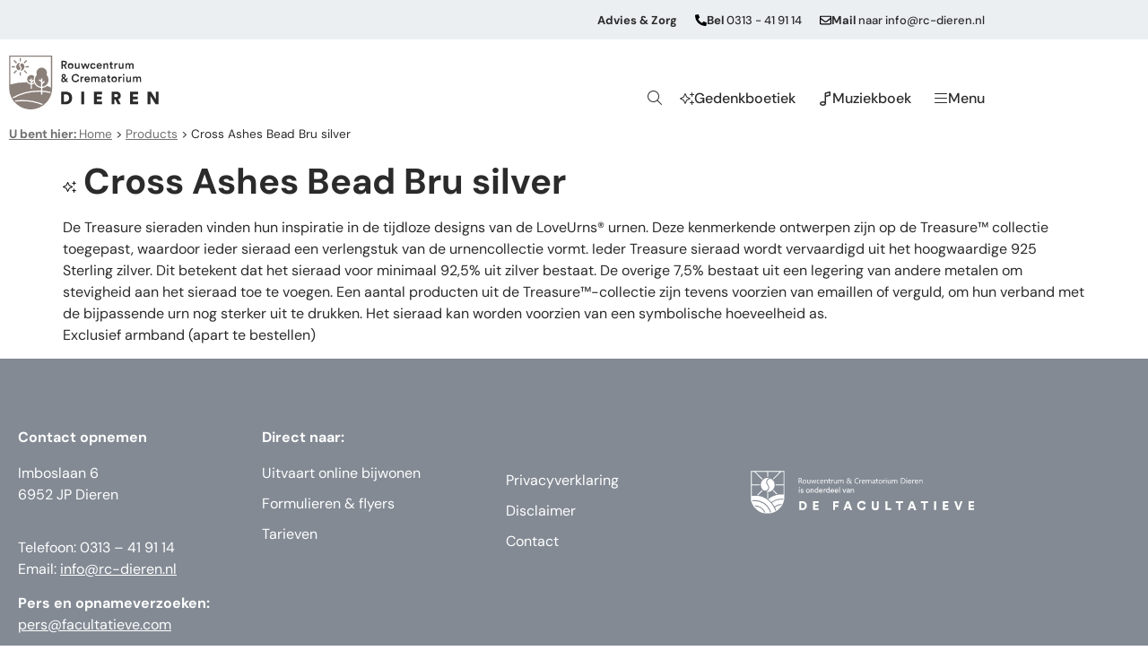

--- FILE ---
content_type: text/html; charset=UTF-8
request_url: https://rc-dieren.nl/product/cross-ashes-bead-bru-silver/
body_size: 21793
content:
<!doctype html>
<html lang="nl-NL">
<head>
	<meta charset="UTF-8">
	<meta name="viewport" content="width=device-width, initial-scale=1">
	<link rel="profile" href="https://gmpg.org/xfn/11">
	<meta name='robots' content='index, follow, max-image-preview:large, max-snippet:-1, max-video-preview:-1' />

	<!-- This site is optimized with the Yoast SEO plugin v26.6 - https://yoast.com/wordpress/plugins/seo/ -->
	<title>Cross Ashes Bead Bru silver &#060; Rouwcentrum &amp; Crematorium Dieren</title>
	<link rel="canonical" href="https://rc-dieren.nl/product/cross-ashes-bead-bru-silver/" />
	<meta property="og:locale" content="nl_NL" />
	<meta property="og:type" content="article" />
	<meta property="og:title" content="Cross Ashes Bead Bru silver &#060; Rouwcentrum &amp; Crematorium Dieren" />
	<meta property="og:url" content="https://rc-dieren.nl/product/cross-ashes-bead-bru-silver/" />
	<meta property="og:site_name" content="Rouwcentrum &amp; Crematorium Dieren" />
	<meta name="twitter:card" content="summary_large_image" />
	<meta name="twitter:label1" content="Geschatte leestijd" />
	<meta name="twitter:data1" content="1 minuut" />
	<script type="application/ld+json" class="yoast-schema-graph">{"@context":"https://schema.org","@graph":[{"@type":"WebPage","@id":"https://rc-dieren.nl/product/cross-ashes-bead-bru-silver/","url":"https://rc-dieren.nl/product/cross-ashes-bead-bru-silver/","name":"Cross Ashes Bead Bru silver &#060; Rouwcentrum &amp; Crematorium Dieren","isPartOf":{"@id":"https://rc-dieren.nl/#website"},"datePublished":"2025-12-19T04:10:28+00:00","breadcrumb":{"@id":"https://rc-dieren.nl/product/cross-ashes-bead-bru-silver/#breadcrumb"},"inLanguage":"nl-NL","potentialAction":[{"@type":"ReadAction","target":["https://rc-dieren.nl/product/cross-ashes-bead-bru-silver/"]}]},{"@type":"BreadcrumbList","@id":"https://rc-dieren.nl/product/cross-ashes-bead-bru-silver/#breadcrumb","itemListElement":[{"@type":"ListItem","position":1,"name":"U bent hier: Home","item":"https://rc-dieren.nl/"},{"@type":"ListItem","position":2,"name":"Products","item":"https://rc-dieren.nl/product/"},{"@type":"ListItem","position":3,"name":"Cross Ashes Bead Bru silver"}]},{"@type":"WebSite","@id":"https://rc-dieren.nl/#website","url":"https://rc-dieren.nl/","name":"Rouwcentrum &amp; Crematorium Dieren","description":"","publisher":{"@id":"https://rc-dieren.nl/#organization"},"potentialAction":[{"@type":"SearchAction","target":{"@type":"EntryPoint","urlTemplate":"https://rc-dieren.nl/?s={search_term_string}"},"query-input":{"@type":"PropertyValueSpecification","valueRequired":true,"valueName":"search_term_string"}}],"inLanguage":"nl-NL"},{"@type":"Organization","@id":"https://rc-dieren.nl/#organization","name":"Rouwcentrum &amp; Crematorium Dieren","url":"https://rc-dieren.nl/","logo":{"@type":"ImageObject","inLanguage":"nl-NL","@id":"https://rc-dieren.nl/#/schema/logo/image/","url":"","contentUrl":"","caption":"Rouwcentrum &amp; Crematorium Dieren"},"image":{"@id":"https://rc-dieren.nl/#/schema/logo/image/"}}]}</script>
	<!-- / Yoast SEO plugin. -->


<link rel='dns-prefetch' href='//maps.googleapis.com' />
<link rel='dns-prefetch' href='//cdnjs.cloudflare.com' />

<link rel="alternate" type="application/rss+xml" title="Rouwcentrum &amp; Crematorium Dieren &raquo; feed" href="https://rc-dieren.nl/feed/" />
<link rel="alternate" type="application/rss+xml" title="Rouwcentrum &amp; Crematorium Dieren &raquo; reacties feed" href="https://rc-dieren.nl/comments/feed/" />
<link rel="alternate" title="oEmbed (JSON)" type="application/json+oembed" href="https://rc-dieren.nl/wp-json/oembed/1.0/embed?url=https%3A%2F%2Frc-dieren.nl%2Fproduct%2Fcross-ashes-bead-bru-silver%2F" />
<link rel="alternate" title="oEmbed (XML)" type="text/xml+oembed" href="https://rc-dieren.nl/wp-json/oembed/1.0/embed?url=https%3A%2F%2Frc-dieren.nl%2Fproduct%2Fcross-ashes-bead-bru-silver%2F&#038;format=xml" />
<style id='wp-img-auto-sizes-contain-inline-css'>
img:is([sizes=auto i],[sizes^="auto," i]){contain-intrinsic-size:3000px 1500px}
/*# sourceURL=wp-img-auto-sizes-contain-inline-css */
</style>
<link rel='stylesheet' id='scap.flashblock-css' href='https://rc-dieren.nl/wp-content/plugins/compact-wp-audio-player/css/flashblock.css?ver=6.9' media='all' />
<link rel='stylesheet' id='scap.player-css' href='https://rc-dieren.nl/wp-content/plugins/compact-wp-audio-player/css/player.css?ver=6.9' media='all' />
<link rel='stylesheet' id='premium-addons-css' href='https://rc-dieren.nl/wp-content/plugins/premium-addons-for-elementor/assets/frontend/min-css/premium-addons.min.css?ver=4.11.62' media='all' />
<style id='wp-emoji-styles-inline-css'>

	img.wp-smiley, img.emoji {
		display: inline !important;
		border: none !important;
		box-shadow: none !important;
		height: 1em !important;
		width: 1em !important;
		margin: 0 0.07em !important;
		vertical-align: -0.1em !important;
		background: none !important;
		padding: 0 !important;
	}
/*# sourceURL=wp-emoji-styles-inline-css */
</style>
<link rel='stylesheet' id='wp-block-library-css' href='https://rc-dieren.nl/wp-includes/css/dist/block-library/style.min.css?ver=6.9' media='all' />
<link rel='stylesheet' id='jet-engine-frontend-css' href='https://rc-dieren.nl/wp-content/plugins/jet-engine/assets/css/frontend.css?ver=3.8.2' media='all' />
<style id='global-styles-inline-css'>
:root{--wp--preset--aspect-ratio--square: 1;--wp--preset--aspect-ratio--4-3: 4/3;--wp--preset--aspect-ratio--3-4: 3/4;--wp--preset--aspect-ratio--3-2: 3/2;--wp--preset--aspect-ratio--2-3: 2/3;--wp--preset--aspect-ratio--16-9: 16/9;--wp--preset--aspect-ratio--9-16: 9/16;--wp--preset--color--black: #000000;--wp--preset--color--cyan-bluish-gray: #abb8c3;--wp--preset--color--white: #ffffff;--wp--preset--color--pale-pink: #f78da7;--wp--preset--color--vivid-red: #cf2e2e;--wp--preset--color--luminous-vivid-orange: #ff6900;--wp--preset--color--luminous-vivid-amber: #fcb900;--wp--preset--color--light-green-cyan: #7bdcb5;--wp--preset--color--vivid-green-cyan: #00d084;--wp--preset--color--pale-cyan-blue: #8ed1fc;--wp--preset--color--vivid-cyan-blue: #0693e3;--wp--preset--color--vivid-purple: #9b51e0;--wp--preset--gradient--vivid-cyan-blue-to-vivid-purple: linear-gradient(135deg,rgb(6,147,227) 0%,rgb(155,81,224) 100%);--wp--preset--gradient--light-green-cyan-to-vivid-green-cyan: linear-gradient(135deg,rgb(122,220,180) 0%,rgb(0,208,130) 100%);--wp--preset--gradient--luminous-vivid-amber-to-luminous-vivid-orange: linear-gradient(135deg,rgb(252,185,0) 0%,rgb(255,105,0) 100%);--wp--preset--gradient--luminous-vivid-orange-to-vivid-red: linear-gradient(135deg,rgb(255,105,0) 0%,rgb(207,46,46) 100%);--wp--preset--gradient--very-light-gray-to-cyan-bluish-gray: linear-gradient(135deg,rgb(238,238,238) 0%,rgb(169,184,195) 100%);--wp--preset--gradient--cool-to-warm-spectrum: linear-gradient(135deg,rgb(74,234,220) 0%,rgb(151,120,209) 20%,rgb(207,42,186) 40%,rgb(238,44,130) 60%,rgb(251,105,98) 80%,rgb(254,248,76) 100%);--wp--preset--gradient--blush-light-purple: linear-gradient(135deg,rgb(255,206,236) 0%,rgb(152,150,240) 100%);--wp--preset--gradient--blush-bordeaux: linear-gradient(135deg,rgb(254,205,165) 0%,rgb(254,45,45) 50%,rgb(107,0,62) 100%);--wp--preset--gradient--luminous-dusk: linear-gradient(135deg,rgb(255,203,112) 0%,rgb(199,81,192) 50%,rgb(65,88,208) 100%);--wp--preset--gradient--pale-ocean: linear-gradient(135deg,rgb(255,245,203) 0%,rgb(182,227,212) 50%,rgb(51,167,181) 100%);--wp--preset--gradient--electric-grass: linear-gradient(135deg,rgb(202,248,128) 0%,rgb(113,206,126) 100%);--wp--preset--gradient--midnight: linear-gradient(135deg,rgb(2,3,129) 0%,rgb(40,116,252) 100%);--wp--preset--font-size--small: 13px;--wp--preset--font-size--medium: 20px;--wp--preset--font-size--large: 36px;--wp--preset--font-size--x-large: 42px;--wp--preset--spacing--20: 0.44rem;--wp--preset--spacing--30: 0.67rem;--wp--preset--spacing--40: 1rem;--wp--preset--spacing--50: 1.5rem;--wp--preset--spacing--60: 2.25rem;--wp--preset--spacing--70: 3.38rem;--wp--preset--spacing--80: 5.06rem;--wp--preset--shadow--natural: 6px 6px 9px rgba(0, 0, 0, 0.2);--wp--preset--shadow--deep: 12px 12px 50px rgba(0, 0, 0, 0.4);--wp--preset--shadow--sharp: 6px 6px 0px rgba(0, 0, 0, 0.2);--wp--preset--shadow--outlined: 6px 6px 0px -3px rgb(255, 255, 255), 6px 6px rgb(0, 0, 0);--wp--preset--shadow--crisp: 6px 6px 0px rgb(0, 0, 0);}:root { --wp--style--global--content-size: 800px;--wp--style--global--wide-size: 1200px; }:where(body) { margin: 0; }.wp-site-blocks > .alignleft { float: left; margin-right: 2em; }.wp-site-blocks > .alignright { float: right; margin-left: 2em; }.wp-site-blocks > .aligncenter { justify-content: center; margin-left: auto; margin-right: auto; }:where(.wp-site-blocks) > * { margin-block-start: 24px; margin-block-end: 0; }:where(.wp-site-blocks) > :first-child { margin-block-start: 0; }:where(.wp-site-blocks) > :last-child { margin-block-end: 0; }:root { --wp--style--block-gap: 24px; }:root :where(.is-layout-flow) > :first-child{margin-block-start: 0;}:root :where(.is-layout-flow) > :last-child{margin-block-end: 0;}:root :where(.is-layout-flow) > *{margin-block-start: 24px;margin-block-end: 0;}:root :where(.is-layout-constrained) > :first-child{margin-block-start: 0;}:root :where(.is-layout-constrained) > :last-child{margin-block-end: 0;}:root :where(.is-layout-constrained) > *{margin-block-start: 24px;margin-block-end: 0;}:root :where(.is-layout-flex){gap: 24px;}:root :where(.is-layout-grid){gap: 24px;}.is-layout-flow > .alignleft{float: left;margin-inline-start: 0;margin-inline-end: 2em;}.is-layout-flow > .alignright{float: right;margin-inline-start: 2em;margin-inline-end: 0;}.is-layout-flow > .aligncenter{margin-left: auto !important;margin-right: auto !important;}.is-layout-constrained > .alignleft{float: left;margin-inline-start: 0;margin-inline-end: 2em;}.is-layout-constrained > .alignright{float: right;margin-inline-start: 2em;margin-inline-end: 0;}.is-layout-constrained > .aligncenter{margin-left: auto !important;margin-right: auto !important;}.is-layout-constrained > :where(:not(.alignleft):not(.alignright):not(.alignfull)){max-width: var(--wp--style--global--content-size);margin-left: auto !important;margin-right: auto !important;}.is-layout-constrained > .alignwide{max-width: var(--wp--style--global--wide-size);}body .is-layout-flex{display: flex;}.is-layout-flex{flex-wrap: wrap;align-items: center;}.is-layout-flex > :is(*, div){margin: 0;}body .is-layout-grid{display: grid;}.is-layout-grid > :is(*, div){margin: 0;}body{padding-top: 0px;padding-right: 0px;padding-bottom: 0px;padding-left: 0px;}a:where(:not(.wp-element-button)){text-decoration: underline;}:root :where(.wp-element-button, .wp-block-button__link){background-color: #32373c;border-width: 0;color: #fff;font-family: inherit;font-size: inherit;font-style: inherit;font-weight: inherit;letter-spacing: inherit;line-height: inherit;padding-top: calc(0.667em + 2px);padding-right: calc(1.333em + 2px);padding-bottom: calc(0.667em + 2px);padding-left: calc(1.333em + 2px);text-decoration: none;text-transform: inherit;}.has-black-color{color: var(--wp--preset--color--black) !important;}.has-cyan-bluish-gray-color{color: var(--wp--preset--color--cyan-bluish-gray) !important;}.has-white-color{color: var(--wp--preset--color--white) !important;}.has-pale-pink-color{color: var(--wp--preset--color--pale-pink) !important;}.has-vivid-red-color{color: var(--wp--preset--color--vivid-red) !important;}.has-luminous-vivid-orange-color{color: var(--wp--preset--color--luminous-vivid-orange) !important;}.has-luminous-vivid-amber-color{color: var(--wp--preset--color--luminous-vivid-amber) !important;}.has-light-green-cyan-color{color: var(--wp--preset--color--light-green-cyan) !important;}.has-vivid-green-cyan-color{color: var(--wp--preset--color--vivid-green-cyan) !important;}.has-pale-cyan-blue-color{color: var(--wp--preset--color--pale-cyan-blue) !important;}.has-vivid-cyan-blue-color{color: var(--wp--preset--color--vivid-cyan-blue) !important;}.has-vivid-purple-color{color: var(--wp--preset--color--vivid-purple) !important;}.has-black-background-color{background-color: var(--wp--preset--color--black) !important;}.has-cyan-bluish-gray-background-color{background-color: var(--wp--preset--color--cyan-bluish-gray) !important;}.has-white-background-color{background-color: var(--wp--preset--color--white) !important;}.has-pale-pink-background-color{background-color: var(--wp--preset--color--pale-pink) !important;}.has-vivid-red-background-color{background-color: var(--wp--preset--color--vivid-red) !important;}.has-luminous-vivid-orange-background-color{background-color: var(--wp--preset--color--luminous-vivid-orange) !important;}.has-luminous-vivid-amber-background-color{background-color: var(--wp--preset--color--luminous-vivid-amber) !important;}.has-light-green-cyan-background-color{background-color: var(--wp--preset--color--light-green-cyan) !important;}.has-vivid-green-cyan-background-color{background-color: var(--wp--preset--color--vivid-green-cyan) !important;}.has-pale-cyan-blue-background-color{background-color: var(--wp--preset--color--pale-cyan-blue) !important;}.has-vivid-cyan-blue-background-color{background-color: var(--wp--preset--color--vivid-cyan-blue) !important;}.has-vivid-purple-background-color{background-color: var(--wp--preset--color--vivid-purple) !important;}.has-black-border-color{border-color: var(--wp--preset--color--black) !important;}.has-cyan-bluish-gray-border-color{border-color: var(--wp--preset--color--cyan-bluish-gray) !important;}.has-white-border-color{border-color: var(--wp--preset--color--white) !important;}.has-pale-pink-border-color{border-color: var(--wp--preset--color--pale-pink) !important;}.has-vivid-red-border-color{border-color: var(--wp--preset--color--vivid-red) !important;}.has-luminous-vivid-orange-border-color{border-color: var(--wp--preset--color--luminous-vivid-orange) !important;}.has-luminous-vivid-amber-border-color{border-color: var(--wp--preset--color--luminous-vivid-amber) !important;}.has-light-green-cyan-border-color{border-color: var(--wp--preset--color--light-green-cyan) !important;}.has-vivid-green-cyan-border-color{border-color: var(--wp--preset--color--vivid-green-cyan) !important;}.has-pale-cyan-blue-border-color{border-color: var(--wp--preset--color--pale-cyan-blue) !important;}.has-vivid-cyan-blue-border-color{border-color: var(--wp--preset--color--vivid-cyan-blue) !important;}.has-vivid-purple-border-color{border-color: var(--wp--preset--color--vivid-purple) !important;}.has-vivid-cyan-blue-to-vivid-purple-gradient-background{background: var(--wp--preset--gradient--vivid-cyan-blue-to-vivid-purple) !important;}.has-light-green-cyan-to-vivid-green-cyan-gradient-background{background: var(--wp--preset--gradient--light-green-cyan-to-vivid-green-cyan) !important;}.has-luminous-vivid-amber-to-luminous-vivid-orange-gradient-background{background: var(--wp--preset--gradient--luminous-vivid-amber-to-luminous-vivid-orange) !important;}.has-luminous-vivid-orange-to-vivid-red-gradient-background{background: var(--wp--preset--gradient--luminous-vivid-orange-to-vivid-red) !important;}.has-very-light-gray-to-cyan-bluish-gray-gradient-background{background: var(--wp--preset--gradient--very-light-gray-to-cyan-bluish-gray) !important;}.has-cool-to-warm-spectrum-gradient-background{background: var(--wp--preset--gradient--cool-to-warm-spectrum) !important;}.has-blush-light-purple-gradient-background{background: var(--wp--preset--gradient--blush-light-purple) !important;}.has-blush-bordeaux-gradient-background{background: var(--wp--preset--gradient--blush-bordeaux) !important;}.has-luminous-dusk-gradient-background{background: var(--wp--preset--gradient--luminous-dusk) !important;}.has-pale-ocean-gradient-background{background: var(--wp--preset--gradient--pale-ocean) !important;}.has-electric-grass-gradient-background{background: var(--wp--preset--gradient--electric-grass) !important;}.has-midnight-gradient-background{background: var(--wp--preset--gradient--midnight) !important;}.has-small-font-size{font-size: var(--wp--preset--font-size--small) !important;}.has-medium-font-size{font-size: var(--wp--preset--font-size--medium) !important;}.has-large-font-size{font-size: var(--wp--preset--font-size--large) !important;}.has-x-large-font-size{font-size: var(--wp--preset--font-size--x-large) !important;}
:root :where(.wp-block-pullquote){font-size: 1.5em;line-height: 1.6;}
/*# sourceURL=global-styles-inline-css */
</style>
<link rel='stylesheet' id='wordpress-store-locator-css' href='https://rc-dieren.nl/wp-content/plugins/wordpress-store-locator/public/css/wordpress-store-locator-public.css?ver=2.1.2' media='all' />
<link rel='stylesheet' id='wordpress-store-locator-bootstrap-css' href='https://rc-dieren.nl/wp-content/plugins/wordpress-store-locator/public/css/bootstrap.min.css?ver=2.1.2' media='all' />
<link rel='stylesheet' id='font-awesome-store-locator-css' href='https://cdnjs.cloudflare.com/ajax/libs/font-awesome/5.14.0/css/all.min.css?ver=5.14.0' media='all' />
<link rel='stylesheet' id='wordpress-store-locator-custom-css' href='https://rc-dieren.nl/wp-content/plugins/wordpress-store-locator/public/css/wordpress-store-locator-custom.css?ver=2.1.2' media='all' />
<link rel='stylesheet' id='hello-elementor-css' href='https://rc-dieren.nl/wp-content/themes/hello-elementor/assets/css/reset.css?ver=3.4.5' media='all' />
<link rel='stylesheet' id='hello-elementor-theme-style-css' href='https://rc-dieren.nl/wp-content/themes/hello-elementor/assets/css/theme.css?ver=3.4.5' media='all' />
<link rel='stylesheet' id='hello-elementor-header-footer-css' href='https://rc-dieren.nl/wp-content/themes/hello-elementor/assets/css/header-footer.css?ver=3.4.5' media='all' />
<link rel='stylesheet' id='elementor-frontend-css' href='https://rc-dieren.nl/wp-content/plugins/elementor/assets/css/frontend.min.css?ver=3.34.0' media='all' />
<link rel='stylesheet' id='widget-icon-box-css' href='https://rc-dieren.nl/wp-content/plugins/elementor/assets/css/widget-icon-box.min.css?ver=3.34.0' media='all' />
<link rel='stylesheet' id='widget-image-css' href='https://rc-dieren.nl/wp-content/plugins/elementor/assets/css/widget-image.min.css?ver=3.34.0' media='all' />
<link rel='stylesheet' id='e-sticky-css' href='https://rc-dieren.nl/wp-content/plugins/elementor-pro/assets/css/modules/sticky.min.css?ver=3.34.0' media='all' />
<link rel='stylesheet' id='widget-breadcrumbs-css' href='https://rc-dieren.nl/wp-content/plugins/elementor-pro/assets/css/widget-breadcrumbs.min.css?ver=3.34.0' media='all' />
<link rel='stylesheet' id='widget-heading-css' href='https://rc-dieren.nl/wp-content/plugins/elementor/assets/css/widget-heading.min.css?ver=3.34.0' media='all' />
<link rel='stylesheet' id='widget-nav-menu-css' href='https://rc-dieren.nl/wp-content/plugins/elementor-pro/assets/css/widget-nav-menu.min.css?ver=3.34.0' media='all' />
<link rel='stylesheet' id='widget-icon-list-css' href='https://rc-dieren.nl/wp-content/plugins/elementor/assets/css/widget-icon-list.min.css?ver=3.34.0' media='all' />
<link rel='stylesheet' id='e-animation-fadeIn-css' href='https://rc-dieren.nl/wp-content/plugins/elementor/assets/lib/animations/styles/fadeIn.min.css?ver=3.34.0' media='all' />
<link rel='stylesheet' id='e-popup-css' href='https://rc-dieren.nl/wp-content/plugins/elementor-pro/assets/css/conditionals/popup.min.css?ver=3.34.0' media='all' />
<link rel='stylesheet' id='elementor-post-7-css' href='https://rc-dieren.nl/wp-content/uploads/elementor/css/post-7.css?ver=1768295136' media='all' />
<link rel='stylesheet' id='font-awesome-5-all-css' href='https://rc-dieren.nl/wp-content/plugins/elementor/assets/lib/font-awesome/css/all.min.css?ver=4.11.62' media='all' />
<link rel='stylesheet' id='font-awesome-4-shim-css' href='https://rc-dieren.nl/wp-content/plugins/elementor/assets/lib/font-awesome/css/v4-shims.min.css?ver=3.34.0' media='all' />
<link rel='stylesheet' id='elementor-post-20352-css' href='https://rc-dieren.nl/wp-content/uploads/elementor/css/post-20352.css?ver=1768295136' media='all' />
<link rel='stylesheet' id='elementor-post-378-css' href='https://rc-dieren.nl/wp-content/uploads/elementor/css/post-378.css?ver=1768295136' media='all' />
<link rel='stylesheet' id='elementor-post-18420-css' href='https://rc-dieren.nl/wp-content/uploads/elementor/css/post-18420.css?ver=1768295136' media='all' />
<link rel='stylesheet' id='elementor-post-252-css' href='https://rc-dieren.nl/wp-content/uploads/elementor/css/post-252.css?ver=1768295136' media='all' />
<link rel='stylesheet' id='elementor-gf-local-dmsans-css' href='https://rc-dieren.nl/wp-content/uploads/elementor/google-fonts/css/dmsans.css?ver=1742919287' media='all' />
<script src="https://rc-dieren.nl/wp-content/plugins/compact-wp-audio-player/js/soundmanager2-nodebug-jsmin.js?ver=6.9" id="scap.soundmanager2-js"></script>
<script src="https://rc-dieren.nl/wp-includes/js/jquery/jquery.min.js?ver=3.7.1" id="jquery-core-js"></script>
<script src="https://rc-dieren.nl/wp-includes/js/jquery/jquery-migrate.min.js?ver=3.4.1" id="jquery-migrate-js"></script>
<script src="https://rc-dieren.nl/wp-content/plugins/elementor/assets/lib/font-awesome/js/v4-shims.min.js?ver=3.34.0" id="font-awesome-4-shim-js"></script>
<link rel="https://api.w.org/" href="https://rc-dieren.nl/wp-json/" /><link rel="EditURI" type="application/rsd+xml" title="RSD" href="https://rc-dieren.nl/xmlrpc.php?rsd" />
<meta name="generator" content="WordPress 6.9" />
<link rel='shortlink' href='https://rc-dieren.nl/?p=56640' />
<meta name="generator" content="Elementor 3.34.0; features: e_font_icon_svg, additional_custom_breakpoints; settings: css_print_method-external, google_font-enabled, font_display-auto">
<style>
	
	.relevanssi-query-term {
		background-color: var(--e-global-color-d7c5ed8);
		color: var(--e-global-color-ce0d25d);
	}
	
[data-elementor-type="search-results"] .elementor-post {
	background: var(--e-global-color-7d40267);
    padding: 27px;
    border-bottom-right-radius: 50px;
}
	
	
[data-elementor-type="search-results"] .elementor-post a {
	text-decoration: underline;
}
	
	.elementor-slideshow__footer {
		display:none;
	}
.elementor-widget-breadcrumbs p a {
    margin-bottom: 0;
    color: #707070;
}
	.ok_fix_text_height {
    height:100px;
}
	@media only screen and (max-width: 600px) {
  .ok_fix_text_height {
    height:150px !important;
}
}
	.wpsl-search {
		background:#ECEFF2 !important;
	}
	.wpsl-store-location p a:first-of-type{
		font-weight:bold;
	}
	.wpsl-contact-details a {
		font-weight:normal !important;
		text-decoration:underline !important;

	}
		.wpsl-contact-details p a:first-of-type{
		font-weight: normal !important;
	}
	
	#wpsl-search-btn, #wpsl-search-wrap input {
	border-radius:50px;	
	}
	#wpsl-search-btn {
		background:#848a93;
		color:#fff;
	}
	
.elementor-spacer-inner {
	height: 75px !important;
}
	
	.elementor-text-editor a {
		text-decoration:underline;
	}
	.elementor-text-editor a:hover {
		text-decoration:underline;
		color:#A0A6A9;
	}
	#wpsl-result-list li p {
    padding-left: 0;
    margin: 0 !important;
}
	
	.elementor-widget-container p a {
		text-decoration:underline;
	}
	
	.elementor-button-wrapper {
		margin-bottom:10px;
	}
#qc-cmp2-ui .logo-container {
	margin: 0 0;
	text-align: left;
}
	
.qc-cmp2-consent-info h2 {
	padding-left: 0px !important;
	padding-top: 10px !important;
	text-align: left !important;
	font-family: 'DM Sans' !important;
}

#qc-cmp2-ui button[mode="secondary"], 
#qc-cmp2-ui button[mode="primary"] {
	font-family: 'DM Sans' !important;
 border-radius: 50px 50px 50px 50px;
 padding: 11px 30px 11px 30px;	
 box-shadow: none;
}
	
	.qc-cmp2-summary-section .qc-cmp2-summary-info, .qc-cmp2-list-item .qc-cmp2-list-item-title {
		font-family: 'DM Sans' !important;
	}

#qc-cmp2-ui button[mode="secondary"] {
 border: 1px solid #838A94;
	background: #FFFFFF !important;
 color: #838A94;
}

#qc-cmp2-ui button[mode="primary"] {
 background: #838A94;
 border-radius: 50px 50px 50px 50px;
 padding: 11px 30px 11px 30px;
 color: white;
	letter-spacing: 0px !important;
}
	
	#gc-cmp2-ui button:hover {
		background: none !important;
		color: currentColor !important;
	}
	
.qc-cmp2-footer .qc-cmp2-summary-buttons button span {
		font-family: 'DM Sans' !important;
}
	
.qc-cmp2-footer {
	box-shadow: none !important;
}
	
	.qc-cmp2-scrollable-section::-webkit-scrollbar-thumb {
		background: none !important;
	}
	

	</style>

<script>
	var interval = setInterval(function () {
		var $element = document.querySelectorAll('.qc-cmp2-summary-info')[0];
		if ($element != undefined) {
			$element.innerHTML = 'Wij en onze partners passen opslag- en toegangstechnologieën toe op een apparaat, zoals cookies, en verwerken persoonlijke gegevens, zoals unieke identificatoren en standaardinformatie verzonden door een apparaat, om advertenties en inhoud te personaliseren, de resultaten van advertenties en inhoud te meten, inzichten te verkrijgen over het betreffende publiek en producten te ontwikkelen en verbeteren.';
			clearInterval(interval);
		}
	}, 100);
</script>
<script>
// The function actually applying the offset
function offsetAnchor() {
  if (location.hash.length !== 0) {
    window.scrollTo(window.scrollX, window.scrollY - 400);
  }
}

// Captures click events of all <a> elements with href starting with #
jQuery(document).on('click', 'a[href^="#"]', function(event) {
  // Click events are captured before hashchanges. Timeout
  // causes offsetAnchor to be called after the page jump.
  window.setTimeout(function() {
    offsetAnchor();
  }, 0);
});

// Set the offset when entering page with hash present in the url
window.setTimeout(offsetAnchor, 0);
	</script>
<!-- Google Tag Manager -->
<script>(function(w,d,s,l,i){w[l]=w[l]||[];w[l].push({'gtm.start':
new Date().getTime(),event:'gtm.js'});var f=d.getElementsByTagName(s)[0],
j=d.createElement(s),dl=l!='dataLayer'?'&l='+l:'';j.async=true;j.src=
'https://www.googletagmanager.com/gtm.js?id='+i+dl;f.parentNode.insertBefore(j,f);
})(window,document,'script','dataLayer','GTM-TSGLBB5');</script>
<!-- End Google Tag Manager -->
			<style>
				.e-con.e-parent:nth-of-type(n+4):not(.e-lazyloaded):not(.e-no-lazyload),
				.e-con.e-parent:nth-of-type(n+4):not(.e-lazyloaded):not(.e-no-lazyload) * {
					background-image: none !important;
				}
				@media screen and (max-height: 1024px) {
					.e-con.e-parent:nth-of-type(n+3):not(.e-lazyloaded):not(.e-no-lazyload),
					.e-con.e-parent:nth-of-type(n+3):not(.e-lazyloaded):not(.e-no-lazyload) * {
						background-image: none !important;
					}
				}
				@media screen and (max-height: 640px) {
					.e-con.e-parent:nth-of-type(n+2):not(.e-lazyloaded):not(.e-no-lazyload),
					.e-con.e-parent:nth-of-type(n+2):not(.e-lazyloaded):not(.e-no-lazyload) * {
						background-image: none !important;
					}
				}
			</style>
			<link rel="icon" href="https://rc-dieren.nl/wp-content/uploads/2022/01/cropped-favicon_dieren_512x512-32x32.png" sizes="32x32" />
<link rel="icon" href="https://rc-dieren.nl/wp-content/uploads/2022/01/cropped-favicon_dieren_512x512-192x192.png" sizes="192x192" />
<link rel="apple-touch-icon" href="https://rc-dieren.nl/wp-content/uploads/2022/01/cropped-favicon_dieren_512x512-180x180.png" />
<meta name="msapplication-TileImage" content="https://rc-dieren.nl/wp-content/uploads/2022/01/cropped-favicon_dieren_512x512-270x270.png" />
</head>
<body class="wp-singular ok_products-template-default single single-ok_products postid-56640 wp-embed-responsive wp-theme-hello-elementor wp-child-theme-onze-kapel-de-facultatieve hello-elementor-default elementor-default elementor-kit-7">

<!-- Google Tag Manager (noscript) -->
<noscript><iframe src="https://www.googletagmanager.com/ns.html?id=GTM-TSGLBB5"
height="0" width="0" style="display:none;visibility:hidden"></iframe></noscript>
<!-- End Google Tag Manager (noscript) -->

<a class="skip-link screen-reader-text" href="#content">Ga naar de inhoud</a>

		<header data-rocket-location-hash="1b8025685b95423f3e8f6ecb7a3e351f" data-elementor-type="header" data-elementor-id="20352" class="elementor elementor-20352 elementor-location-header" data-elementor-post-type="elementor_library">
					<section class="elementor-section elementor-top-section elementor-element elementor-element-14508519 elementor-hidden-mobile elementor-section-boxed elementor-section-height-default elementor-section-height-default" data-id="14508519" data-element_type="section" id="top" data-settings="{&quot;background_background&quot;:&quot;classic&quot;}">
						<div data-rocket-location-hash="82f6c6a00e9a86a2eaa3cc6e8d136714" class="elementor-container elementor-column-gap-default">
					<div class="elementor-column elementor-col-100 elementor-top-column elementor-element elementor-element-12c71a69" data-id="12c71a69" data-element_type="column">
			<div class="elementor-widget-wrap elementor-element-populated">
						<div class="elementor-element elementor-element-b9be9b2 elementor-widget__width-auto elementor-hidden-phone elementor-widget elementor-widget-text-editor" data-id="b9be9b2" data-element_type="widget" data-widget_type="text-editor.default">
				<div class="elementor-widget-container">
									Advies &#038; Zorg								</div>
				</div>
				<div class="elementor-element elementor-element-5d9440b6 elementor-position-inline-start elementor-widget__width-auto elementor-hidden-phone elementor-view-default elementor-mobile-position-block-start elementor-widget elementor-widget-icon-box" data-id="5d9440b6" data-element_type="widget" data-widget_type="icon-box.default">
				<div class="elementor-widget-container">
							<div class="elementor-icon-box-wrapper">

						<div class="elementor-icon-box-icon">
				<a href="tel:0313419114" target="_blank" class="elementor-icon" tabindex="-1" aria-label="&lt;strong&gt;Bel&lt;/strong&gt; 0313 - 41 91 14">
				<svg aria-hidden="true" class="e-font-icon-svg e-fas-phone-alt" viewBox="0 0 512 512" xmlns="http://www.w3.org/2000/svg"><path d="M497.39 361.8l-112-48a24 24 0 0 0-28 6.9l-49.6 60.6A370.66 370.66 0 0 1 130.6 204.11l60.6-49.6a23.94 23.94 0 0 0 6.9-28l-48-112A24.16 24.16 0 0 0 122.6.61l-104 24A24 24 0 0 0 0 48c0 256.5 207.9 464 464 464a24 24 0 0 0 23.4-18.6l24-104a24.29 24.29 0 0 0-14.01-27.6z"></path></svg>				</a>
			</div>
			
						<div class="elementor-icon-box-content">

									<span class="elementor-icon-box-title">
						<a href="tel:0313419114" target="_blank" >
							<strong>Bel</strong> 0313 - 41 91 14						</a>
					</span>
				
				
			</div>
			
		</div>
						</div>
				</div>
				<div class="elementor-element elementor-element-5e794215 elementor-position-inline-start elementor-widget__width-auto elementor-hidden-phone elementor-view-default elementor-mobile-position-block-start elementor-widget elementor-widget-icon-box" data-id="5e794215" data-element_type="widget" data-widget_type="icon-box.default">
				<div class="elementor-widget-container">
							<div class="elementor-icon-box-wrapper">

						<div class="elementor-icon-box-icon">
				<a href="/cdn-cgi/l/email-protection#553c3b333a15273678313c3027303b7b3b39" class="elementor-icon" tabindex="-1" aria-label="&lt;strong&gt;Mail&lt;/strong&gt; naar info@rc-dieren.nl">
				<svg aria-hidden="true" class="e-font-icon-svg e-far-envelope" viewBox="0 0 512 512" xmlns="http://www.w3.org/2000/svg"><path d="M464 64H48C21.49 64 0 85.49 0 112v288c0 26.51 21.49 48 48 48h416c26.51 0 48-21.49 48-48V112c0-26.51-21.49-48-48-48zm0 48v40.805c-22.422 18.259-58.168 46.651-134.587 106.49-16.841 13.247-50.201 45.072-73.413 44.701-23.208.375-56.579-31.459-73.413-44.701C106.18 199.465 70.425 171.067 48 152.805V112h416zM48 400V214.398c22.914 18.251 55.409 43.862 104.938 82.646 21.857 17.205 60.134 55.186 103.062 54.955 42.717.231 80.509-37.199 103.053-54.947 49.528-38.783 82.032-64.401 104.947-82.653V400H48z"></path></svg>				</a>
			</div>
			
						<div class="elementor-icon-box-content">

									<span class="elementor-icon-box-title">
						<a href="/cdn-cgi/l/email-protection#452c2b232a05372668212c2037202b6b2b29">
							<strong>Mail</strong> naar <span class="__cf_email__" data-cfemail="01686f676e4173622c65686473646f2f6f6d">[email&#160;protected]</span>						</a>
					</span>
				
				
			</div>
			
		</div>
						</div>
				</div>
					</div>
		</div>
					</div>
		</section>
				<section class="elementor-section elementor-top-section elementor-element elementor-element-6a4b0cb2 elementor-hidden-desktop elementor-hidden-tablet elementor-section-boxed elementor-section-height-default elementor-section-height-default" data-id="6a4b0cb2" data-element_type="section" data-settings="{&quot;background_background&quot;:&quot;classic&quot;}">
						<div data-rocket-location-hash="b3be091174dcd2d7573499587c59c9d9" class="elementor-container elementor-column-gap-default">
					<div class="elementor-column elementor-col-100 elementor-top-column elementor-element elementor-element-5289119 elementor-hidden-desktop elementor-hidden-tablet" data-id="5289119" data-element_type="column">
			<div class="elementor-widget-wrap elementor-element-populated">
						<div class="elementor-element elementor-element-6dc92ea elementor-widget__width-auto elementor-widget-mobile__width-auto elementor-widget elementor-widget-text-editor" data-id="6dc92ea" data-element_type="widget" data-widget_type="text-editor.default">
				<div class="elementor-widget-container">
									Direct naar:								</div>
				</div>
				<div class="elementor-element elementor-element-51853961 elementor-widget__width-auto elementor-widget elementor-widget-text-editor" data-id="51853961" data-element_type="widget" data-widget_type="text-editor.default">
				<div class="elementor-widget-container">
									
<i class="fal fa-sparkles"></i> <a href="https://gedenkboetiek.rc-dieren.nl">Gedenkboetiek</a>								</div>
				</div>
				<div class="elementor-element elementor-element-a5cc619 elementor-widget__width-auto elementor-widget elementor-widget-text-editor" data-id="a5cc619" data-element_type="widget" data-widget_type="text-editor.default">
				<div class="elementor-widget-container">
									<i class="fa-light fa-music-note"></i> <a href="/muziek-boek">Muziekboek</a>								</div>
				</div>
					</div>
		</div>
					</div>
		</section>
				<section class="elementor-section elementor-top-section elementor-element elementor-element-7cd7d0fd elementor-section-boxed elementor-section-height-default elementor-section-height-default" data-id="7cd7d0fd" data-element_type="section" data-settings="{&quot;background_background&quot;:&quot;classic&quot;,&quot;sticky&quot;:&quot;top&quot;,&quot;sticky_on&quot;:[&quot;desktop&quot;,&quot;tablet&quot;,&quot;mobile&quot;],&quot;sticky_offset&quot;:0,&quot;sticky_effects_offset&quot;:0,&quot;sticky_anchor_link_offset&quot;:0}">
						<div data-rocket-location-hash="d980f33cebda42b9db2d1a70c42a55aa" class="elementor-container elementor-column-gap-default">
					<div class="elementor-column elementor-col-50 elementor-top-column elementor-element elementor-element-30ab1d4a" data-id="30ab1d4a" data-element_type="column">
			<div class="elementor-widget-wrap elementor-element-populated">
						<div class="elementor-element elementor-element-5ba3ed86 elementor-widget elementor-widget-image" data-id="5ba3ed86" data-element_type="widget" data-widget_type="image.default">
				<div class="elementor-widget-container">
																<a href="https://rc-dieren.nl">
							<img src="https://rc-dieren.nl/wp-content/uploads/2023/03/Dieren-horizontaal-tag-kleur.svg" title="Dieren-horizontaal-tag-kleur" alt="Dieren-horizontaal-tag-kleur" loading="lazy" />								</a>
															</div>
				</div>
					</div>
		</div>
				<div class="elementor-column elementor-col-50 elementor-top-column elementor-element elementor-element-510133c2" data-id="510133c2" data-element_type="column">
			<div class="elementor-widget-wrap elementor-element-populated">
						<div class="elementor-element elementor-element-7c6bfdc5 elementor-position-inline-start elementor-widget__width-initial elementor-view-default elementor-mobile-position-block-start elementor-widget elementor-widget-icon-box" data-id="7c6bfdc5" data-element_type="widget" data-widget_type="icon-box.default">
				<div class="elementor-widget-container">
							<div class="elementor-icon-box-wrapper">

						<div class="elementor-icon-box-icon">
				<a href="#elementor-action%3Aaction%3Dpopup%3Aopen%26settings%3DeyJpZCI6IjM5NDkiLCJ0b2dnbGUiOmZhbHNlfQ%3D%3D" class="elementor-icon" tabindex="-1">
				<i aria-hidden="true" class="fal fa-search"></i>				</a>
			</div>
			
			
		</div>
						</div>
				</div>
				<div class="elementor-element elementor-element-37c58b1 elementor-position-inline-start elementor-widget__width-initial elementor-hidden-mobile elementor-view-default elementor-mobile-position-block-start elementor-widget elementor-widget-icon-box" data-id="37c58b1" data-element_type="widget" data-widget_type="icon-box.default">
				<div class="elementor-widget-container">
							<div class="elementor-icon-box-wrapper">

						<div class="elementor-icon-box-icon">
				<a href="https://gedenkboetiek.rc-dieren.nl" target="_blank" class="elementor-icon" tabindex="-1" aria-label="Gedenkboetiek">
				<i aria-hidden="true" class="fal fa-sparkles"></i>				</a>
			</div>
			
						<div class="elementor-icon-box-content">

									<span class="elementor-icon-box-title">
						<a href="https://gedenkboetiek.rc-dieren.nl" target="_blank" >
							Gedenkboetiek						</a>
					</span>
				
				
			</div>
			
		</div>
						</div>
				</div>
				<div class="elementor-element elementor-element-de5cb6d elementor-position-inline-start elementor-widget__width-initial elementor-hidden-mobile elementor-view-default elementor-mobile-position-block-start elementor-widget elementor-widget-icon-box" data-id="de5cb6d" data-element_type="widget" data-widget_type="icon-box.default">
				<div class="elementor-widget-container">
							<div class="elementor-icon-box-wrapper">

						<div class="elementor-icon-box-icon">
				<a href="https://dieren.plechtigheidonline.nl/musicbook" target="_blank" class="elementor-icon" tabindex="-1" aria-label="Muziekboek">
				<i aria-hidden="true" class="far fa-music-alt"></i>				</a>
			</div>
			
						<div class="elementor-icon-box-content">

									<span class="elementor-icon-box-title">
						<a href="https://dieren.plechtigheidonline.nl/musicbook" target="_blank" >
							Muziekboek						</a>
					</span>
				
				
			</div>
			
		</div>
						</div>
				</div>
				<div class="elementor-element elementor-element-333a5aea elementor-position-inline-start elementor-widget__width-initial elementor-hidden-mobile elementor-view-default elementor-mobile-position-block-start elementor-widget elementor-widget-icon-box" data-id="333a5aea" data-element_type="widget" data-widget_type="icon-box.default">
				<div class="elementor-widget-container">
							<div class="elementor-icon-box-wrapper">

						<div class="elementor-icon-box-icon">
				<a href="#elementor-action%3Aaction%3Dpopup%3Aopen%26settings%3DeyJpZCI6IjI1MiIsInRvZ2dsZSI6ZmFsc2V9" class="elementor-icon" tabindex="-1" aria-label="Menu">
				<i aria-hidden="true" class="fal fa-bars"></i>				</a>
			</div>
			
						<div class="elementor-icon-box-content">

									<span class="elementor-icon-box-title">
						<a href="#elementor-action%3Aaction%3Dpopup%3Aopen%26settings%3DeyJpZCI6IjI1MiIsInRvZ2dsZSI6ZmFsc2V9" >
							Menu						</a>
					</span>
				
				
			</div>
			
		</div>
						</div>
				</div>
				<div class="elementor-element elementor-element-2076abec elementor-widget__width-auto elementor-hidden-desktop elementor-hidden-tablet elementor-view-default elementor-widget elementor-widget-icon" data-id="2076abec" data-element_type="widget" data-widget_type="icon.default">
				<div class="elementor-widget-container">
							<div class="elementor-icon-wrapper">
			<a class="elementor-icon" href="#elementor-action%3Aaction%3Dpopup%3Aopen%26settings%3DeyJpZCI6Ijg1NyIsInRvZ2dsZSI6ZmFsc2V9">
			<i aria-hidden="true" class="fal fa-bars"></i>			</a>
		</div>
						</div>
				</div>
					</div>
		</div>
					</div>
		</section>
				<section data-rocket-location-hash="435da575c67cb867c6c94516980455e6" class="elementor-section elementor-top-section elementor-element elementor-element-57ccaae5 dc-has-condition dc-condition-equal elementor-hidden-mobile elementor-section-boxed elementor-section-height-default elementor-section-height-default" data-id="57ccaae5" data-element_type="section">
						<div data-rocket-location-hash="97c4beeda535457bbe628aa457eec642" class="elementor-container elementor-column-gap-default">
					<div class="elementor-column elementor-col-100 elementor-top-column elementor-element elementor-element-49fd1655" data-id="49fd1655" data-element_type="column">
			<div class="elementor-widget-wrap elementor-element-populated">
						<div class="elementor-element elementor-element-d0ce881 elementor-widget elementor-widget-breadcrumbs" data-id="d0ce881" data-element_type="widget" data-widget_type="breadcrumbs.default">
				<div class="elementor-widget-container">
					<p id="breadcrumbs"><span><span><a href="https://rc-dieren.nl/"><strong>U bent hier: </strong> Home</a></span> &gt; <span><a href="https://rc-dieren.nl/product/">Products</a></span> &gt; <span class="breadcrumb_last" aria-current="page">Cross Ashes Bead Bru silver</span></span></p>				</div>
				</div>
					</div>
		</div>
					</div>
		</section>
				</header>
		
<main data-rocket-location-hash="5024ca6fffca8c6da8d375b13b57d41c" id="content" class="site-main post-56640 ok_products type-ok_products status-publish hentry">

			<div data-rocket-location-hash="0d6a66b110daf82728b33c574ead73fe" class="page-header">
			<h1 class="entry-title"><span class="elementor-icon" style="color: black; margin-right: 8px; font-size: 15px;"><i class="fal fa-sparkles"></i></span>Cross Ashes Bead Bru silver</h1>		</div>
	
	<div data-rocket-location-hash="790e6259f4784d6d04bb2cf5af8597eb" class="page-content">
		<p>De Treasure sieraden vinden hun inspiratie in de tijdloze designs van de LoveUrns® urnen. Deze kenmerkende ontwerpen zijn op de Treasure™ collectie toegepast, waardoor ieder sieraad een verlengstuk van de urnencollectie vormt. Ieder Treasure sieraad wordt vervaardigd uit het hoogwaardige 925 Sterling zilver. Dit betekent dat het sieraad voor minimaal 92,5% uit zilver bestaat. De overige 7,5% bestaat uit een legering van andere metalen om stevigheid aan het sieraad toe te voegen. Een aantal producten uit de Treasure™-collectie zijn tevens voorzien van emaillen of verguld, om hun verband met de bijpassende urn nog sterker uit te drukken. Het sieraad kan worden voorzien van een symbolische hoeveelheid as.<br />
Exclusief armband (apart te bestellen)</p>

		
			</div>

	
</main>

			<footer data-elementor-type="footer" data-elementor-id="378" class="elementor elementor-378 elementor-location-footer" data-elementor-post-type="elementor_library">
					<section class="elementor-section elementor-top-section elementor-element elementor-element-10a559b elementor-section-boxed elementor-section-height-default elementor-section-height-default" data-id="10a559b" data-element_type="section" data-settings="{&quot;background_background&quot;:&quot;classic&quot;}">
						<div data-rocket-location-hash="028f2321af60c698d7eb1a54aeed5255" class="elementor-container elementor-column-gap-default">
					<div class="elementor-column elementor-col-100 elementor-top-column elementor-element elementor-element-43c3478" data-id="43c3478" data-element_type="column">
			<div class="elementor-widget-wrap elementor-element-populated">
						<section class="elementor-section elementor-inner-section elementor-element elementor-element-696e54d elementor-section-boxed elementor-section-height-default elementor-section-height-default" data-id="696e54d" data-element_type="section">
						<div data-rocket-location-hash="7beaa97bb7bb43db0c0656b30b7df29a" class="elementor-container elementor-column-gap-default">
					<div class="elementor-column elementor-col-25 elementor-inner-column elementor-element elementor-element-b12907d" data-id="b12907d" data-element_type="column">
			<div class="elementor-widget-wrap elementor-element-populated">
						<div class="elementor-element elementor-element-2ceb38c elementor-widget elementor-widget-heading" data-id="2ceb38c" data-element_type="widget" data-widget_type="heading.default">
				<div class="elementor-widget-container">
					<h5 class="elementor-heading-title elementor-size-default">Contact opnemen</h5>				</div>
				</div>
				<div class="elementor-element elementor-element-bdbef68 elementor-widget elementor-widget-text-editor" data-id="bdbef68" data-element_type="widget" data-widget_type="text-editor.default">
				<div class="elementor-widget-container">
									<p>Imboslaan 6<br />6952 JP Dieren</p>								</div>
				</div>
				<div class="elementor-element elementor-element-c9cc667 elementor-widget elementor-widget-text-editor" data-id="c9cc667" data-element_type="widget" data-widget_type="text-editor.default">
				<div class="elementor-widget-container">
									<p>Telefoon: 0313 &#8211; 41 91 14<br />Email: <span style="color: #ffffff;"><a style="color: #ffffff;" href="/cdn-cgi/l/email-protection#741d1a121b34061759101d1106111a5a1a18"> <span class="__cf_email__" data-cfemail="046d6a626b44766729606d6176616a2a6a68">[email&#160;protected]</span></a></span></p><p><b data-olk-copy-source="MessageBody">Pers en opnameverzoeken:</b><br /><span style="color: #ffffff;"><a style="color: #ffffff;" title="mailto:pers@facultatieve.com" href="/cdn-cgi/l/email-protection#cbbbaeb9b88badaaa8bea7bfaabfa2aebdaee5a8a4a6" data-linkindex="1"><span class="markgiklcapm0" data-markjs="true" data-ogac="" data-ogab="" data-ogsc="" data-ogsb=""><span class="__cf_email__" data-cfemail="0c7c697e7f4c6a6d6f7960786d7865697a69226f6361">[email&#160;protected]</span></span></a></span></p>								</div>
				</div>
				<div class="elementor-element elementor-element-fe16d82 elementor-widget elementor-widget-text-editor" data-id="fe16d82" data-element_type="widget" data-widget_type="text-editor.default">
				<div class="elementor-widget-container">
									<p><span style="color: #ffffff;"><strong>Voor uitvaartverzorgers:</strong><br />0313 &#8211; 41 69 44</span></p>								</div>
				</div>
					</div>
		</div>
				<div class="elementor-column elementor-col-25 elementor-inner-column elementor-element elementor-element-224da3f" data-id="224da3f" data-element_type="column">
			<div class="elementor-widget-wrap elementor-element-populated">
						<div class="elementor-element elementor-element-d12a6a3 elementor-widget elementor-widget-heading" data-id="d12a6a3" data-element_type="widget" data-widget_type="heading.default">
				<div class="elementor-widget-container">
					<h5 class="elementor-heading-title elementor-size-default">Direct naar:</h5>				</div>
				</div>
				<div class="elementor-element elementor-element-1b1e381 elementor-nav-menu__align-start elementor-nav-menu--dropdown-none elementor-widget elementor-widget-nav-menu" data-id="1b1e381" data-element_type="widget" data-settings="{&quot;layout&quot;:&quot;vertical&quot;,&quot;submenu_icon&quot;:{&quot;value&quot;:&quot;&lt;i aria-hidden=\&quot;true\&quot; class=\&quot;\&quot;&gt;&lt;\/i&gt;&quot;,&quot;library&quot;:&quot;&quot;}}" data-widget_type="nav-menu.default">
				<div class="elementor-widget-container">
								<nav aria-label="Menu" class="elementor-nav-menu--main elementor-nav-menu__container elementor-nav-menu--layout-vertical e--pointer-none">
				<ul id="menu-1-1b1e381" class="elementor-nav-menu sm-vertical"><li class="menu-item menu-item-type-post_type menu-item-object-page menu-item-20514"><a href="https://rc-dieren.nl/uitvaart-online-bijwonen/" class="elementor-item">Uitvaart online bijwonen</a></li>
<li class="menu-item menu-item-type-post_type menu-item-object-page menu-item-20513"><a href="https://rc-dieren.nl/formulieren-en-flyers/" class="elementor-item">Formulieren &#038; flyers</a></li>
<li class="menu-item menu-item-type-post_type menu-item-object-page menu-item-20512"><a href="https://rc-dieren.nl/tarieven/" class="elementor-item">Tarieven</a></li>
</ul>			</nav>
						<nav class="elementor-nav-menu--dropdown elementor-nav-menu__container" aria-hidden="true">
				<ul id="menu-2-1b1e381" class="elementor-nav-menu sm-vertical"><li class="menu-item menu-item-type-post_type menu-item-object-page menu-item-20514"><a href="https://rc-dieren.nl/uitvaart-online-bijwonen/" class="elementor-item" tabindex="-1">Uitvaart online bijwonen</a></li>
<li class="menu-item menu-item-type-post_type menu-item-object-page menu-item-20513"><a href="https://rc-dieren.nl/formulieren-en-flyers/" class="elementor-item" tabindex="-1">Formulieren &#038; flyers</a></li>
<li class="menu-item menu-item-type-post_type menu-item-object-page menu-item-20512"><a href="https://rc-dieren.nl/tarieven/" class="elementor-item" tabindex="-1">Tarieven</a></li>
</ul>			</nav>
						</div>
				</div>
					</div>
		</div>
				<div class="elementor-column elementor-col-25 elementor-inner-column elementor-element elementor-element-53b9470" data-id="53b9470" data-element_type="column">
			<div class="elementor-widget-wrap elementor-element-populated">
						<div class="elementor-element elementor-element-85bbfcc elementor-nav-menu__align-start elementor-nav-menu--dropdown-none elementor-widget elementor-widget-nav-menu" data-id="85bbfcc" data-element_type="widget" data-settings="{&quot;layout&quot;:&quot;vertical&quot;,&quot;submenu_icon&quot;:{&quot;value&quot;:&quot;&lt;i aria-hidden=\&quot;true\&quot; class=\&quot;\&quot;&gt;&lt;\/i&gt;&quot;,&quot;library&quot;:&quot;&quot;}}" data-widget_type="nav-menu.default">
				<div class="elementor-widget-container">
								<nav aria-label="Menu" class="elementor-nav-menu--main elementor-nav-menu__container elementor-nav-menu--layout-vertical e--pointer-none">
				<ul id="menu-1-85bbfcc" class="elementor-nav-menu sm-vertical"><li class="menu-item menu-item-type-custom menu-item-object-custom menu-item-458"><a target="_blank" href="/privacyverklaring/" class="elementor-item">Privacyverklaring</a></li>
<li class="menu-item menu-item-type-custom menu-item-object-custom menu-item-460"><a href="/disclaimer/" class="elementor-item">Disclaimer</a></li>
<li class="menu-item menu-item-type-post_type menu-item-object-page menu-item-20515"><a href="https://rc-dieren.nl/advies-en-zorg/" class="elementor-item">Contact</a></li>
</ul>			</nav>
						<nav class="elementor-nav-menu--dropdown elementor-nav-menu__container" aria-hidden="true">
				<ul id="menu-2-85bbfcc" class="elementor-nav-menu sm-vertical"><li class="menu-item menu-item-type-custom menu-item-object-custom menu-item-458"><a target="_blank" href="/privacyverklaring/" class="elementor-item" tabindex="-1">Privacyverklaring</a></li>
<li class="menu-item menu-item-type-custom menu-item-object-custom menu-item-460"><a href="/disclaimer/" class="elementor-item" tabindex="-1">Disclaimer</a></li>
<li class="menu-item menu-item-type-post_type menu-item-object-page menu-item-20515"><a href="https://rc-dieren.nl/advies-en-zorg/" class="elementor-item" tabindex="-1">Contact</a></li>
</ul>			</nav>
						</div>
				</div>
					</div>
		</div>
				<div class="elementor-column elementor-col-25 elementor-inner-column elementor-element elementor-element-1595db8" data-id="1595db8" data-element_type="column">
			<div class="elementor-widget-wrap elementor-element-populated">
						<div class="elementor-element elementor-element-aabc81e elementor-widget elementor-widget-image" data-id="aabc81e" data-element_type="widget" data-widget_type="image.default">
				<div class="elementor-widget-container">
															<img width="300" height="58" src="https://rc-dieren.nl/wp-content/uploads/2022/01/Footer_elm_dieren_300x58.svg" class="attachment-full size-full wp-image-20017" alt="" />															</div>
				</div>
					</div>
		</div>
					</div>
		</section>
				<section class="elementor-section elementor-inner-section elementor-element elementor-element-758609a elementor-section-boxed elementor-section-height-default elementor-section-height-default" data-id="758609a" data-element_type="section">
						<div data-rocket-location-hash="1b91e336d5b50c90ca83596ac4219e54" class="elementor-container elementor-column-gap-default">
					<div class="elementor-column elementor-col-100 elementor-inner-column elementor-element elementor-element-80cf3e8" data-id="80cf3e8" data-element_type="column">
			<div class="elementor-widget-wrap elementor-element-populated">
						<div class="elementor-element elementor-element-03b167e elementor-widget__width-auto elementor-widget elementor-widget-heading" data-id="03b167e" data-element_type="widget" data-widget_type="heading.default">
				<div class="elementor-widget-container">
					<span class="elementor-heading-title elementor-size-default">Volg ons op social media:</span>				</div>
				</div>
				<div class="elementor-element elementor-element-1e9d68a elementor-icon-list--layout-inline elementor-widget__width-auto elementor-list-item-link-full_width elementor-widget elementor-widget-icon-list" data-id="1e9d68a" data-element_type="widget" data-widget_type="icon-list.default">
				<div class="elementor-widget-container">
							<ul class="elementor-icon-list-items elementor-inline-items">
							<li class="elementor-icon-list-item elementor-inline-item">
											<a href="https://www.facebook.com/rcdieren/" target="_blank">

												<span class="elementor-icon-list-icon">
							<svg aria-hidden="true" class="e-font-icon-svg e-fab-facebook" viewBox="0 0 512 512" xmlns="http://www.w3.org/2000/svg"><path d="M504 256C504 119 393 8 256 8S8 119 8 256c0 123.78 90.69 226.38 209.25 245V327.69h-63V256h63v-54.64c0-62.15 37-96.48 93.67-96.48 27.14 0 55.52 4.84 55.52 4.84v61h-31.28c-30.8 0-40.41 19.12-40.41 38.73V256h68.78l-11 71.69h-57.78V501C413.31 482.38 504 379.78 504 256z"></path></svg>						</span>
										<span class="elementor-icon-list-text"></span>
											</a>
									</li>
								<li class="elementor-icon-list-item elementor-inline-item">
											<a href="https://www.instagram.com/rcdieren/" target="_blank">

												<span class="elementor-icon-list-icon">
							<svg aria-hidden="true" class="e-font-icon-svg e-fab-instagram" viewBox="0 0 448 512" xmlns="http://www.w3.org/2000/svg"><path d="M224.1 141c-63.6 0-114.9 51.3-114.9 114.9s51.3 114.9 114.9 114.9S339 319.5 339 255.9 287.7 141 224.1 141zm0 189.6c-41.1 0-74.7-33.5-74.7-74.7s33.5-74.7 74.7-74.7 74.7 33.5 74.7 74.7-33.6 74.7-74.7 74.7zm146.4-194.3c0 14.9-12 26.8-26.8 26.8-14.9 0-26.8-12-26.8-26.8s12-26.8 26.8-26.8 26.8 12 26.8 26.8zm76.1 27.2c-1.7-35.9-9.9-67.7-36.2-93.9-26.2-26.2-58-34.4-93.9-36.2-37-2.1-147.9-2.1-184.9 0-35.8 1.7-67.6 9.9-93.9 36.1s-34.4 58-36.2 93.9c-2.1 37-2.1 147.9 0 184.9 1.7 35.9 9.9 67.7 36.2 93.9s58 34.4 93.9 36.2c37 2.1 147.9 2.1 184.9 0 35.9-1.7 67.7-9.9 93.9-36.2 26.2-26.2 34.4-58 36.2-93.9 2.1-37 2.1-147.8 0-184.8zM398.8 388c-7.8 19.6-22.9 34.7-42.6 42.6-29.5 11.7-99.5 9-132.1 9s-102.7 2.6-132.1-9c-19.6-7.8-34.7-22.9-42.6-42.6-11.7-29.5-9-99.5-9-132.1s-2.6-102.7 9-132.1c7.8-19.6 22.9-34.7 42.6-42.6 29.5-11.7 99.5-9 132.1-9s102.7-2.6 132.1 9c19.6 7.8 34.7 22.9 42.6 42.6 11.7 29.5 9 99.5 9 132.1s2.7 102.7-9 132.1z"></path></svg>						</span>
										<span class="elementor-icon-list-text"></span>
											</a>
									</li>
						</ul>
						</div>
				</div>
					</div>
		</div>
					</div>
		</section>
					</div>
		</div>
					</div>
		</section>
				</footer>
		
<script data-cfasync="false" src="/cdn-cgi/scripts/5c5dd728/cloudflare-static/email-decode.min.js"></script><script type="speculationrules">
{"prefetch":[{"source":"document","where":{"and":[{"href_matches":"/*"},{"not":{"href_matches":["/wp-*.php","/wp-admin/*","/wp-content/uploads/*","/wp-content/*","/wp-content/plugins/*","/wp-content/themes/onze-kapel-de-facultatieve/*","/wp-content/themes/hello-elementor/*","/*\\?(.+)"]}},{"not":{"selector_matches":"a[rel~=\"nofollow\"]"}},{"not":{"selector_matches":".no-prefetch, .no-prefetch a"}}]},"eagerness":"conservative"}]}
</script>

<!-- WP Audio player plugin v1.9.15 - https://www.tipsandtricks-hq.com/wordpress-audio-music-player-plugin-4556/ -->
    <script type="text/javascript">
        soundManager.useFlashBlock = true; // optional - if used, required flashblock.css
        soundManager.url = 'https://rc-dieren.nl/wp-content/plugins/compact-wp-audio-player/swf/soundmanager2.swf';
        function play_mp3(flg, ids, mp3url, volume, loops)
        {
            //Check the file URL parameter value
            var pieces = mp3url.split("|");
            if (pieces.length > 1) {//We have got an .ogg file too
                mp3file = pieces[0];
                oggfile = pieces[1];
                //set the file URL to be an array with the mp3 and ogg file
                mp3url = new Array(mp3file, oggfile);
            }

            soundManager.createSound({
                id: 'btnplay_' + ids,
                volume: volume,
                url: mp3url
            });

            if (flg == 'play') {
    stop_all_tracks();                soundManager.play('btnplay_' + ids, {
                    onfinish: function() {
                        if (loops == 'true') {
                            loopSound('btnplay_' + ids);
                        }
                        else {
                            document.getElementById('btnplay_' + ids).style.display = 'inline';
                            document.getElementById('btnstop_' + ids).style.display = 'none';
                        }
                    }
                });
            }
            else if (flg == 'stop') {
    //soundManager.stop('btnplay_'+ids);
                soundManager.pause('btnplay_' + ids);
            }
        }
        function show_hide(flag, ids)
        {
            if (flag == 'play') {
                document.getElementById('btnplay_' + ids).style.display = 'none';
                document.getElementById('btnstop_' + ids).style.display = 'inline';
            }
            else if (flag == 'stop') {
                document.getElementById('btnplay_' + ids).style.display = 'inline';
                document.getElementById('btnstop_' + ids).style.display = 'none';
            }
        }
        function loopSound(soundID)
        {
            window.setTimeout(function() {
                soundManager.play(soundID, {onfinish: function() {
                        loopSound(soundID);
                    }});
            }, 1);
        }
        function stop_all_tracks()
        {
            soundManager.stopAll();
            var inputs = document.getElementsByTagName("input");
            for (var i = 0; i < inputs.length; i++) {
                if (inputs[i].id.indexOf("btnplay_") == 0) {
                    inputs[i].style.display = 'inline';//Toggle the play button
                }
                if (inputs[i].id.indexOf("btnstop_") == 0) {
                    inputs[i].style.display = 'none';//Hide the stop button
                }
            }
        }
    </script>
    		<div data-elementor-type="popup" data-elementor-id="3949" class="elementor elementor-3949 elementor-location-popup" data-elementor-settings="{&quot;a11y_navigation&quot;:&quot;yes&quot;,&quot;timing&quot;:[]}" data-elementor-post-type="elementor_library">
					<section data-rocket-location-hash="5d92fcb14ffc54d808449d999f41a6cc" class="elementor-section elementor-top-section elementor-element elementor-element-2925863 elementor-section-full_width elementor-section-height-default elementor-section-height-default" data-id="2925863" data-element_type="section">
						<div data-rocket-location-hash="f6f63942f316d6240174e5cabc2cd882" class="elementor-container elementor-column-gap-default">
					<div class="elementor-column elementor-col-100 elementor-top-column elementor-element elementor-element-2c165c0" data-id="2c165c0" data-element_type="column">
			<div class="elementor-widget-wrap elementor-element-populated">
						<div class="elementor-element elementor-element-98f6113 elementor-widget__width-auto elementor-view-default elementor-widget elementor-widget-icon" data-id="98f6113" data-element_type="widget" data-widget_type="icon.default">
				<div class="elementor-widget-container">
							<div class="elementor-icon-wrapper">
			<a class="elementor-icon" href="#elementor-action%3Aaction%3Dpopup%3Aopen%26settings%3DeyJpZCI6IjM5NDkiLCJ0b2dnbGUiOnRydWV9">
			<svg xmlns="http://www.w3.org/2000/svg" height="24px" viewBox="0 0 24 24" width="24px" fill="#000000"><path d="M0 0h24v24H0z" fill="none"></path><path d="M19 6.41L17.59 5 12 10.59 6.41 5 5 6.41 10.59 12 5 17.59 6.41 19 12 13.41 17.59 19 19 17.59 13.41 12z"></path></svg>			</a>
		</div>
						</div>
				</div>
					</div>
		</div>
					</div>
		</section>
				<section data-rocket-location-hash="d79d19ea1c1357d7bd2248ed75977b4b" class="elementor-section elementor-top-section elementor-element elementor-element-894ab2d elementor-section-content-middle elementor-section-full_width elementor-section-height-default elementor-section-height-default" data-id="894ab2d" data-element_type="section">
						<div data-rocket-location-hash="af5c3d9ea70ffe6e57236e99573d182c" class="elementor-container elementor-column-gap-default">
					<div class="elementor-column elementor-col-100 elementor-top-column elementor-element elementor-element-8fedb07" data-id="8fedb07" data-element_type="column">
			<div class="elementor-widget-wrap elementor-element-populated">
						<div class="elementor-element elementor-element-b9592ef elementor-search-form--button-type-text elementor-hidden-desktop elementor-hidden-tablet elementor-hidden-phone elementor-search-form--skin-classic elementor-widget elementor-widget-search-form" data-id="b9592ef" data-element_type="widget" data-settings="{&quot;skin&quot;:&quot;classic&quot;}" data-widget_type="search-form.default">
				<div class="elementor-widget-container">
							<search role="search">
			<form class="elementor-search-form" action="https://rc-dieren.nl" method="get">
												<div class="elementor-search-form__container">
					<label class="elementor-screen-only" for="elementor-search-form-b9592ef">Zoeken</label>

					
					<input id="elementor-search-form-b9592ef" placeholder="Zoeken" class="elementor-search-form__input" type="search" name="s" value="">
					
											<button class="elementor-search-form__submit" type="submit" aria-label="Zoeken">
															Zoeken													</button>
					
									</div>
			</form>
		</search>
						</div>
				</div>
				<div class="elementor-element elementor-element-75bd45b elementor-button-align-stretch elementor-widget elementor-widget-form" data-id="75bd45b" data-element_type="widget" data-settings="{&quot;button_width&quot;:&quot;30&quot;,&quot;step_next_label&quot;:&quot;Next&quot;,&quot;step_previous_label&quot;:&quot;Previous&quot;,&quot;step_type&quot;:&quot;number_text&quot;,&quot;step_icon_shape&quot;:&quot;circle&quot;}" data-widget_type="form.default">
				<div class="elementor-widget-container">
							<form class="elementor-form" method="post" name="Zoeken" aria-label="Zoeken">
			<input type="hidden" name="post_id" value="3949"/>
			<input type="hidden" name="form_id" value="75bd45b"/>
			<input type="hidden" name="referer_title" value="Urn glasfiber rood met roos &#060; Rouwcentrum &amp; Crematorium Dieren" />

							<input type="hidden" name="queried_id" value="57110"/>
			
			<div class="elementor-form-fields-wrapper elementor-labels-">
								<div class="elementor-field-type-text elementor-field-group elementor-column elementor-field-group-zoek elementor-col-70">
													<input size="1" type="text" name="form_fields[zoek]" id="form-field-zoek" class="elementor-field elementor-size-sm  elementor-field-textual" placeholder="Zoeken">
											</div>
								<div class="elementor-field-group elementor-column elementor-field-type-submit elementor-col-30 e-form__buttons">
					<button class="elementor-button elementor-size-sm" type="submit">
						<span class="elementor-button-content-wrapper">
																						<span class="elementor-button-text">Zoeken</span>
													</span>
					</button>
				</div>
			</div>
		</form>
						</div>
				</div>
					</div>
		</div>
					</div>
		</section>
				</div>
				<div data-elementor-type="popup" data-elementor-id="252" class="elementor elementor-252 elementor-location-popup" data-elementor-settings="{&quot;entrance_animation&quot;:&quot;none&quot;,&quot;exit_animation&quot;:&quot;none&quot;,&quot;entrance_animation_duration&quot;:{&quot;unit&quot;:&quot;px&quot;,&quot;size&quot;:0.2,&quot;sizes&quot;:[]},&quot;a11y_navigation&quot;:&quot;yes&quot;,&quot;triggers&quot;:[],&quot;timing&quot;:[]}" data-elementor-post-type="elementor_library">
					<section data-rocket-location-hash="c2d61a37fd9dcc0c1fd4a7bc124906b0" class="elementor-section elementor-top-section elementor-element elementor-element-21dab12 elementor-section-full_width elementor-section-height-default elementor-section-height-default" data-id="21dab12" data-element_type="section">
						<div class="elementor-container elementor-column-gap-default">
					<div class="elementor-column elementor-col-100 elementor-top-column elementor-element elementor-element-1c9f197" data-id="1c9f197" data-element_type="column">
			<div class="elementor-widget-wrap elementor-element-populated">
						<div class="elementor-element elementor-element-c3bccff elementor-widget__width-auto elementor-view-default elementor-widget elementor-widget-icon" data-id="c3bccff" data-element_type="widget" data-widget_type="icon.default">
				<div class="elementor-widget-container">
							<div class="elementor-icon-wrapper">
			<a class="elementor-icon" href="#elementor-action%3Aaction%3Dpopup%3Aopen%26settings%3DeyJpZCI6IjI1MiIsInRvZ2dsZSI6dHJ1ZX0%3D">
			<i aria-hidden="true" class="fal fa-times"></i>			</a>
		</div>
						</div>
				</div>
					</div>
		</div>
					</div>
		</section>
				<section data-rocket-location-hash="86f86de648345b450a0629729eb9f501" class="elementor-section elementor-top-section elementor-element elementor-element-5b2d19c elementor-section-content-middle elementor-section-full_width elementor-section-height-default elementor-section-height-default" data-id="5b2d19c" data-element_type="section">
						<div class="elementor-container elementor-column-gap-default">
					<div class="elementor-column elementor-col-100 elementor-top-column elementor-element elementor-element-652ca12" data-id="652ca12" data-element_type="column">
			<div class="elementor-widget-wrap elementor-element-populated">
						<section class="elementor-section elementor-inner-section elementor-element elementor-element-eb01b96 elementor-section-boxed elementor-section-height-default elementor-section-height-default" data-id="eb01b96" data-element_type="section">
						<div class="elementor-container elementor-column-gap-default">
					<div class="elementor-column elementor-col-50 elementor-inner-column elementor-element elementor-element-0a44803" data-id="0a44803" data-element_type="column">
			<div class="elementor-widget-wrap elementor-element-populated">
						<div class="elementor-element elementor-element-001148f elementor-widget__width-auto elementor-widget elementor-widget-nav-menu" data-id="001148f" data-element_type="widget" data-settings="{&quot;layout&quot;:&quot;dropdown&quot;,&quot;submenu_icon&quot;:{&quot;value&quot;:&quot;&lt;svg aria-hidden=\&quot;true\&quot; class=\&quot;fa-svg-chevron-down e-font-icon-svg e-fas-chevron-down\&quot; viewBox=\&quot;0 0 448 512\&quot; xmlns=\&quot;http:\/\/www.w3.org\/2000\/svg\&quot;&gt;&lt;path d=\&quot;M207.029 381.476L12.686 187.132c-9.373-9.373-9.373-24.569 0-33.941l22.667-22.667c9.357-9.357 24.522-9.375 33.901-.04L224 284.505l154.745-154.021c9.379-9.335 24.544-9.317 33.901.04l22.667 22.667c9.373 9.373 9.373 24.569 0 33.941L240.971 381.476c-9.373 9.372-24.569 9.372-33.942 0z\&quot;&gt;&lt;\/path&gt;&lt;\/svg&gt;&quot;,&quot;library&quot;:&quot;fa-solid&quot;}}" data-widget_type="nav-menu.default">
				<div class="elementor-widget-container">
								<nav class="elementor-nav-menu--dropdown elementor-nav-menu__container" aria-hidden="true">
				<ul id="menu-2-001148f" class="elementor-nav-menu"><li class="menu-item menu-item-type-post_type menu-item-object-page menu-item-home menu-item-2101"><a href="https://rc-dieren.nl/" class="elementor-item" tabindex="-1">Home</a></li>
<li class="menu-item menu-item-type-post_type menu-item-object-page menu-item-has-children menu-item-6833"><a href="https://rc-dieren.nl/een-afscheid-in-stappen/" class="elementor-item" tabindex="-1">Een afscheid in stappen</a>
<ul class="sub-menu elementor-nav-menu--dropdown">
	<li class="menu-item menu-item-type-post_type menu-item-object-page menu-item-6835"><a href="https://rc-dieren.nl/een-afscheid-in-stappen/voor-het-afscheid/" class="elementor-sub-item" tabindex="-1">Voor het afscheid</a></li>
	<li class="menu-item menu-item-type-post_type menu-item-object-page menu-item-6836"><a href="https://rc-dieren.nl/een-afscheid-in-stappen/de-dag-van-het-afscheid/" class="elementor-sub-item" tabindex="-1">De dag van het afscheid</a></li>
	<li class="menu-item menu-item-type-post_type menu-item-object-page menu-item-6837"><a href="https://rc-dieren.nl/een-afscheid-in-stappen/na-het-afscheid/" class="elementor-sub-item" tabindex="-1">Na het afscheid</a></li>
</ul>
</li>
<li class="menu-item menu-item-type-post_type menu-item-object-page menu-item-2941"><a href="https://rc-dieren.nl/afscheid-nemen/" class="elementor-item" tabindex="-1">Afscheid nemen</a></li>
<li class="menu-item menu-item-type-post_type menu-item-object-page menu-item-has-children menu-item-2944"><a href="https://rc-dieren.nl/cremeren/" class="elementor-item" tabindex="-1">Cremeren</a>
<ul class="sub-menu elementor-nav-menu--dropdown">
	<li class="menu-item menu-item-type-post_type menu-item-object-page menu-item-2948"><a href="https://rc-dieren.nl/cremeren/urnentuin/" class="elementor-sub-item" tabindex="-1">Urnentuin</a></li>
	<li class="menu-item menu-item-type-post_type menu-item-object-page menu-item-2945"><a href="https://rc-dieren.nl/cremeren/colombaria/" class="elementor-sub-item" tabindex="-1">Columbaria</a></li>
	<li class="menu-item menu-item-type-post_type menu-item-object-page menu-item-2949"><a href="https://rc-dieren.nl/cremeren/verstrooien/" class="elementor-sub-item" tabindex="-1">Verstrooien</a></li>
	<li class="menu-item menu-item-type-post_type menu-item-object-page menu-item-2947"><a href="https://rc-dieren.nl/cremeren/naar-huis/" class="elementor-sub-item" tabindex="-1">Naar huis</a></li>
</ul>
</li>
<li class="menu-item menu-item-type-post_type menu-item-object-page menu-item-1221"><a href="https://rc-dieren.nl/overzicht-ruimtes/" class="elementor-item" tabindex="-1">Ruimtes</a></li>
<li class="menu-item menu-item-type-custom menu-item-object-custom menu-item-17743"><a target="_blank" href="https://gedenkboetiek.rc-dieren.nl/" class="elementor-item" tabindex="-1">Gedenkboetiek</a></li>
<li class="menu-item menu-item-type-post_type menu-item-object-ruimtes_ok menu-item-17350"><a href="https://rc-dieren.nl/ruimte/condoleanceruimte/" class="elementor-item" tabindex="-1">Condoleanceruimte</a></li>
<li class="menu-item menu-item-type-post_type menu-item-object-page menu-item-50949"><a href="https://rc-dieren.nl/buitenplechtigheid/" class="elementor-item" tabindex="-1">Buitenplechtigheid</a></li>
<li class="menu-item menu-item-type-post_type menu-item-object-page menu-item-47871"><a href="https://rc-dieren.nl/avondplechtigheid/" class="elementor-item" tabindex="-1">Avondplechtigheid</a></li>
<li class="menu-item menu-item-type-post_type menu-item-object-page menu-item-18845"><a href="https://rc-dieren.nl/werken-op-dieren/" class="elementor-item" tabindex="-1">Werken bij Dieren</a></li>
<li class="menu-item menu-item-type-post_type menu-item-object-page menu-item-2107"><a href="https://rc-dieren.nl/advies-en-zorg/" class="elementor-item" tabindex="-1">Contact &#038; route</a></li>
<li class="menu-item menu-item-type-post_type menu-item-object-page menu-item-1223"><a href="https://rc-dieren.nl/over-ons/" class="elementor-item" tabindex="-1">Over ons</a></li>
</ul>			</nav>
						</div>
				</div>
					</div>
		</div>
				<div class="elementor-column elementor-col-50 elementor-inner-column elementor-element elementor-element-e9ba821" data-id="e9ba821" data-element_type="column">
			<div class="elementor-widget-wrap elementor-element-populated">
						<div class="elementor-element elementor-element-690a6cd elementor-widget elementor-widget-heading" data-id="690a6cd" data-element_type="widget" data-widget_type="heading.default">
				<div class="elementor-widget-container">
					<span class="elementor-heading-title elementor-size-default">Direct naar:</span>				</div>
				</div>
				<div class="elementor-element elementor-element-4c33fc8 elementor-widget__width-auto elementor-widget elementor-widget-nav-menu" data-id="4c33fc8" data-element_type="widget" data-settings="{&quot;layout&quot;:&quot;dropdown&quot;,&quot;submenu_icon&quot;:{&quot;value&quot;:&quot;&lt;svg aria-hidden=\&quot;true\&quot; class=\&quot;fa-svg-chevron-down e-font-icon-svg e-fas-chevron-down\&quot; viewBox=\&quot;0 0 448 512\&quot; xmlns=\&quot;http:\/\/www.w3.org\/2000\/svg\&quot;&gt;&lt;path d=\&quot;M207.029 381.476L12.686 187.132c-9.373-9.373-9.373-24.569 0-33.941l22.667-22.667c9.357-9.357 24.522-9.375 33.901-.04L224 284.505l154.745-154.021c9.379-9.335 24.544-9.317 33.901.04l22.667 22.667c9.373 9.373 9.373 24.569 0 33.941L240.971 381.476c-9.373 9.372-24.569 9.372-33.942 0z\&quot;&gt;&lt;\/path&gt;&lt;\/svg&gt;&quot;,&quot;library&quot;:&quot;fa-solid&quot;}}" data-widget_type="nav-menu.default">
				<div class="elementor-widget-container">
								<nav class="elementor-nav-menu--dropdown elementor-nav-menu__container" aria-hidden="true">
				<ul id="menu-2-4c33fc8" class="elementor-nav-menu"><li class="menu-item menu-item-type-post_type menu-item-object-page menu-item-6851"><a href="https://rc-dieren.nl/uitvaart-online-bijwonen/" class="elementor-item" tabindex="-1">Uitvaart online bijwonen</a></li>
<li class="menu-item menu-item-type-post_type menu-item-object-page menu-item-47137"><a href="https://rc-dieren.nl/muziek-en-beeld/" class="elementor-item" tabindex="-1">Muziek &#038; beeld</a></li>
<li class="menu-item menu-item-type-post_type menu-item-object-page menu-item-6856"><a href="https://rc-dieren.nl/vind-een-uitvaartverzorger/" class="elementor-item" tabindex="-1">Vind een uitvaartverzorger</a></li>
<li class="menu-item menu-item-type-post_type menu-item-object-page menu-item-16850"><a href="https://rc-dieren.nl/nieuwsoverzicht/" class="elementor-item" tabindex="-1">Nieuwsoverzicht</a></li>
<li class="menu-item menu-item-type-post_type menu-item-object-page menu-item-20446"><a href="https://rc-dieren.nl/formulieren-en-flyers/" class="elementor-item" tabindex="-1">Formulieren &#038; flyers</a></li>
<li class="menu-item menu-item-type-post_type menu-item-object-page menu-item-19936"><a href="https://rc-dieren.nl/tarieven/" class="elementor-item" tabindex="-1">Tarieven</a></li>
</ul>			</nav>
						</div>
				</div>
					</div>
		</div>
					</div>
		</section>
					</div>
		</div>
					</div>
		</section>
				</div>
				<nav data-elementor-type="popup" data-elementor-id="857" class="elementor elementor-857 elementor-location-popup" data-elementor-settings="{&quot;entrance_animation&quot;:&quot;slideInRight&quot;,&quot;exit_animation&quot;:&quot;fadeInRight&quot;,&quot;entrance_animation_duration&quot;:{&quot;unit&quot;:&quot;px&quot;,&quot;size&quot;:0.4,&quot;sizes&quot;:[]},&quot;prevent_scroll&quot;:&quot;yes&quot;,&quot;a11y_navigation&quot;:&quot;yes&quot;,&quot;timing&quot;:[]}" data-elementor-post-type="elementor_library">
					<section class="elementor-section elementor-top-section elementor-element elementor-element-7e0d2e19 elementor-section-full_width elementor-section-height-default elementor-section-height-default" data-id="7e0d2e19" data-element_type="section">
						<div class="elementor-container elementor-column-gap-default">
					<div class="elementor-column elementor-col-100 elementor-top-column elementor-element elementor-element-7d1f7b94" data-id="7d1f7b94" data-element_type="column">
			<div class="elementor-widget-wrap elementor-element-populated">
						<div class="elementor-element elementor-element-74e94fca elementor-view-default elementor-widget elementor-widget-icon" data-id="74e94fca" data-element_type="widget" data-widget_type="icon.default">
				<div class="elementor-widget-container">
							<div class="elementor-icon-wrapper">
			<a class="elementor-icon" href="#elementor-action%3Aaction%3Dpopup%3Aopen%26settings%3DeyJpZCI6Ijg1NyIsInRvZ2dsZSI6dHJ1ZX0%3D">
			<i aria-hidden="true" class="fal fa-times"></i>			</a>
		</div>
						</div>
				</div>
					</div>
		</div>
					</div>
		</section>
				<section class="elementor-section elementor-top-section elementor-element elementor-element-4cf10e4 elementor-section-content-middle elementor-section-full_width elementor-section-height-default elementor-section-height-default" data-id="4cf10e4" data-element_type="section">
						<div class="elementor-container elementor-column-gap-default">
					<div class="elementor-column elementor-col-100 elementor-top-column elementor-element elementor-element-a5f27bd" data-id="a5f27bd" data-element_type="column">
			<div class="elementor-widget-wrap elementor-element-populated">
						<div class="elementor-element elementor-element-553ce309 elementor-widget elementor-widget-nav-menu" data-id="553ce309" data-element_type="widget" data-settings="{&quot;layout&quot;:&quot;dropdown&quot;,&quot;submenu_icon&quot;:{&quot;value&quot;:&quot;&lt;svg aria-hidden=\&quot;true\&quot; class=\&quot;fa-svg-chevron-down e-font-icon-svg e-fas-chevron-down\&quot; viewBox=\&quot;0 0 448 512\&quot; xmlns=\&quot;http:\/\/www.w3.org\/2000\/svg\&quot;&gt;&lt;path d=\&quot;M207.029 381.476L12.686 187.132c-9.373-9.373-9.373-24.569 0-33.941l22.667-22.667c9.357-9.357 24.522-9.375 33.901-.04L224 284.505l154.745-154.021c9.379-9.335 24.544-9.317 33.901.04l22.667 22.667c9.373 9.373 9.373 24.569 0 33.941L240.971 381.476c-9.373 9.372-24.569 9.372-33.942 0z\&quot;&gt;&lt;\/path&gt;&lt;\/svg&gt;&quot;,&quot;library&quot;:&quot;fa-solid&quot;}}" data-widget_type="nav-menu.default">
				<div class="elementor-widget-container">
								<nav class="elementor-nav-menu--dropdown elementor-nav-menu__container" aria-hidden="true">
				<ul id="menu-2-553ce309" class="elementor-nav-menu"><li class="menu-item menu-item-type-post_type menu-item-object-page menu-item-home menu-item-2101"><a href="https://rc-dieren.nl/" class="elementor-item" tabindex="-1">Home</a></li>
<li class="menu-item menu-item-type-post_type menu-item-object-page menu-item-has-children menu-item-6833"><a href="https://rc-dieren.nl/een-afscheid-in-stappen/" class="elementor-item" tabindex="-1">Een afscheid in stappen</a>
<ul class="sub-menu elementor-nav-menu--dropdown">
	<li class="menu-item menu-item-type-post_type menu-item-object-page menu-item-6835"><a href="https://rc-dieren.nl/een-afscheid-in-stappen/voor-het-afscheid/" class="elementor-sub-item" tabindex="-1">Voor het afscheid</a></li>
	<li class="menu-item menu-item-type-post_type menu-item-object-page menu-item-6836"><a href="https://rc-dieren.nl/een-afscheid-in-stappen/de-dag-van-het-afscheid/" class="elementor-sub-item" tabindex="-1">De dag van het afscheid</a></li>
	<li class="menu-item menu-item-type-post_type menu-item-object-page menu-item-6837"><a href="https://rc-dieren.nl/een-afscheid-in-stappen/na-het-afscheid/" class="elementor-sub-item" tabindex="-1">Na het afscheid</a></li>
</ul>
</li>
<li class="menu-item menu-item-type-post_type menu-item-object-page menu-item-2941"><a href="https://rc-dieren.nl/afscheid-nemen/" class="elementor-item" tabindex="-1">Afscheid nemen</a></li>
<li class="menu-item menu-item-type-post_type menu-item-object-page menu-item-has-children menu-item-2944"><a href="https://rc-dieren.nl/cremeren/" class="elementor-item" tabindex="-1">Cremeren</a>
<ul class="sub-menu elementor-nav-menu--dropdown">
	<li class="menu-item menu-item-type-post_type menu-item-object-page menu-item-2948"><a href="https://rc-dieren.nl/cremeren/urnentuin/" class="elementor-sub-item" tabindex="-1">Urnentuin</a></li>
	<li class="menu-item menu-item-type-post_type menu-item-object-page menu-item-2945"><a href="https://rc-dieren.nl/cremeren/colombaria/" class="elementor-sub-item" tabindex="-1">Columbaria</a></li>
	<li class="menu-item menu-item-type-post_type menu-item-object-page menu-item-2949"><a href="https://rc-dieren.nl/cremeren/verstrooien/" class="elementor-sub-item" tabindex="-1">Verstrooien</a></li>
	<li class="menu-item menu-item-type-post_type menu-item-object-page menu-item-2947"><a href="https://rc-dieren.nl/cremeren/naar-huis/" class="elementor-sub-item" tabindex="-1">Naar huis</a></li>
</ul>
</li>
<li class="menu-item menu-item-type-post_type menu-item-object-page menu-item-1221"><a href="https://rc-dieren.nl/overzicht-ruimtes/" class="elementor-item" tabindex="-1">Ruimtes</a></li>
<li class="menu-item menu-item-type-custom menu-item-object-custom menu-item-17743"><a target="_blank" href="https://gedenkboetiek.rc-dieren.nl/" class="elementor-item" tabindex="-1">Gedenkboetiek</a></li>
<li class="menu-item menu-item-type-post_type menu-item-object-ruimtes_ok menu-item-17350"><a href="https://rc-dieren.nl/ruimte/condoleanceruimte/" class="elementor-item" tabindex="-1">Condoleanceruimte</a></li>
<li class="menu-item menu-item-type-post_type menu-item-object-page menu-item-50949"><a href="https://rc-dieren.nl/buitenplechtigheid/" class="elementor-item" tabindex="-1">Buitenplechtigheid</a></li>
<li class="menu-item menu-item-type-post_type menu-item-object-page menu-item-47871"><a href="https://rc-dieren.nl/avondplechtigheid/" class="elementor-item" tabindex="-1">Avondplechtigheid</a></li>
<li class="menu-item menu-item-type-post_type menu-item-object-page menu-item-18845"><a href="https://rc-dieren.nl/werken-op-dieren/" class="elementor-item" tabindex="-1">Werken bij Dieren</a></li>
<li class="menu-item menu-item-type-post_type menu-item-object-page menu-item-2107"><a href="https://rc-dieren.nl/advies-en-zorg/" class="elementor-item" tabindex="-1">Contact &#038; route</a></li>
<li class="menu-item menu-item-type-post_type menu-item-object-page menu-item-1223"><a href="https://rc-dieren.nl/over-ons/" class="elementor-item" tabindex="-1">Over ons</a></li>
</ul>			</nav>
						</div>
				</div>
				<div class="elementor-element elementor-element-a15e801 elementor-widget elementor-widget-heading" data-id="a15e801" data-element_type="widget" data-widget_type="heading.default">
				<div class="elementor-widget-container">
					<span class="elementor-heading-title elementor-size-default">Direct naar:</span>				</div>
				</div>
				<div class="elementor-element elementor-element-e0ad49e elementor-widget elementor-widget-nav-menu" data-id="e0ad49e" data-element_type="widget" data-settings="{&quot;layout&quot;:&quot;dropdown&quot;,&quot;submenu_icon&quot;:{&quot;value&quot;:&quot;&lt;svg aria-hidden=\&quot;true\&quot; class=\&quot;fa-svg-chevron-down e-font-icon-svg e-fas-chevron-down\&quot; viewBox=\&quot;0 0 448 512\&quot; xmlns=\&quot;http:\/\/www.w3.org\/2000\/svg\&quot;&gt;&lt;path d=\&quot;M207.029 381.476L12.686 187.132c-9.373-9.373-9.373-24.569 0-33.941l22.667-22.667c9.357-9.357 24.522-9.375 33.901-.04L224 284.505l154.745-154.021c9.379-9.335 24.544-9.317 33.901.04l22.667 22.667c9.373 9.373 9.373 24.569 0 33.941L240.971 381.476c-9.373 9.372-24.569 9.372-33.942 0z\&quot;&gt;&lt;\/path&gt;&lt;\/svg&gt;&quot;,&quot;library&quot;:&quot;fa-solid&quot;}}" data-widget_type="nav-menu.default">
				<div class="elementor-widget-container">
								<nav class="elementor-nav-menu--dropdown elementor-nav-menu__container" aria-hidden="true">
				<ul id="menu-2-e0ad49e" class="elementor-nav-menu"><li class="menu-item menu-item-type-post_type menu-item-object-page menu-item-6851"><a href="https://rc-dieren.nl/uitvaart-online-bijwonen/" class="elementor-item" tabindex="-1">Uitvaart online bijwonen</a></li>
<li class="menu-item menu-item-type-post_type menu-item-object-page menu-item-47137"><a href="https://rc-dieren.nl/muziek-en-beeld/" class="elementor-item" tabindex="-1">Muziek &#038; beeld</a></li>
<li class="menu-item menu-item-type-post_type menu-item-object-page menu-item-6856"><a href="https://rc-dieren.nl/vind-een-uitvaartverzorger/" class="elementor-item" tabindex="-1">Vind een uitvaartverzorger</a></li>
<li class="menu-item menu-item-type-post_type menu-item-object-page menu-item-16850"><a href="https://rc-dieren.nl/nieuwsoverzicht/" class="elementor-item" tabindex="-1">Nieuwsoverzicht</a></li>
<li class="menu-item menu-item-type-post_type menu-item-object-page menu-item-20446"><a href="https://rc-dieren.nl/formulieren-en-flyers/" class="elementor-item" tabindex="-1">Formulieren &#038; flyers</a></li>
<li class="menu-item menu-item-type-post_type menu-item-object-page menu-item-19936"><a href="https://rc-dieren.nl/tarieven/" class="elementor-item" tabindex="-1">Tarieven</a></li>
</ul>			</nav>
						</div>
				</div>
					</div>
		</div>
					</div>
		</section>
				</nav>
				<div data-elementor-type="popup" data-elementor-id="18420" class="elementor elementor-18420 elementor-location-popup" data-elementor-settings="{&quot;prevent_close_on_esc_key&quot;:&quot;yes&quot;,&quot;prevent_close_on_background_click&quot;:&quot;yes&quot;,&quot;a11y_navigation&quot;:&quot;yes&quot;,&quot;triggers&quot;:{&quot;scrolling_offset&quot;:25,&quot;scrolling&quot;:&quot;yes&quot;,&quot;scrolling_direction&quot;:&quot;down&quot;},&quot;timing&quot;:[]}" data-elementor-post-type="elementor_library">
					<section data-rocket-location-hash="df441361578ad5d5037896d275e5bd7c" class="elementor-section elementor-top-section elementor-element elementor-element-eefd687 elementor-section-boxed elementor-section-height-default elementor-section-height-default" data-id="eefd687" data-element_type="section">
						<div class="elementor-container elementor-column-gap-default">
					<div class="elementor-column elementor-col-100 elementor-top-column elementor-element elementor-element-8a772a8" data-id="8a772a8" data-element_type="column">
			<div class="elementor-widget-wrap elementor-element-populated">
						<div class="elementor-element elementor-element-2246ea8 elementor-view-framed animated-fast elementor-shape-circle elementor-invisible elementor-widget elementor-widget-icon" data-id="2246ea8" data-element_type="widget" id="backtotop" data-settings="{&quot;_animation&quot;:&quot;fadeIn&quot;}" data-widget_type="icon.default">
				<div class="elementor-widget-container">
							<div class="elementor-icon-wrapper">
			<a class="elementor-icon" href="#top">
			<i aria-hidden="true" class="fal fa-arrow-up"></i>			</a>
		</div>
						</div>
				</div>
					</div>
		</div>
					</div>
		</section>
				</div>
					<script>
				const lazyloadRunObserver = () => {
					const lazyloadBackgrounds = document.querySelectorAll( `.e-con.e-parent:not(.e-lazyloaded)` );
					const lazyloadBackgroundObserver = new IntersectionObserver( ( entries ) => {
						entries.forEach( ( entry ) => {
							if ( entry.isIntersecting ) {
								let lazyloadBackground = entry.target;
								if( lazyloadBackground ) {
									lazyloadBackground.classList.add( 'e-lazyloaded' );
								}
								lazyloadBackgroundObserver.unobserve( entry.target );
							}
						});
					}, { rootMargin: '200px 0px 200px 0px' } );
					lazyloadBackgrounds.forEach( ( lazyloadBackground ) => {
						lazyloadBackgroundObserver.observe( lazyloadBackground );
					} );
				};
				const events = [
					'DOMContentLoaded',
					'elementor/lazyload/observe',
				];
				events.forEach( ( event ) => {
					document.addEventListener( event, lazyloadRunObserver );
				} );
			</script>
			<link rel='stylesheet' id='elementor-post-3949-css' href='https://rc-dieren.nl/wp-content/uploads/elementor/css/post-3949.css?ver=1768295137' media='all' />
<link rel='stylesheet' id='widget-search-form-css' href='https://rc-dieren.nl/wp-content/plugins/elementor-pro/assets/css/widget-search-form.min.css?ver=3.34.0' media='all' />
<link rel='stylesheet' id='widget-form-css' href='https://rc-dieren.nl/wp-content/plugins/elementor-pro/assets/css/widget-form.min.css?ver=3.34.0' media='all' />
<link rel='stylesheet' id='elementor-post-857-css' href='https://rc-dieren.nl/wp-content/uploads/elementor/css/post-857.css?ver=1768295137' media='all' />
<link rel='stylesheet' id='e-animation-slideInRight-css' href='https://rc-dieren.nl/wp-content/plugins/elementor/assets/lib/animations/styles/slideInRight.min.css?ver=3.34.0' media='all' />
<link rel='stylesheet' id='e-animation-fadeInRight-css' href='https://rc-dieren.nl/wp-content/plugins/elementor/assets/lib/animations/styles/fadeInRight.min.css?ver=3.34.0' media='all' />
<script src="https://rc-dieren.nl/wp-content/plugins/dynamicconditions/Public/js/dynamic-conditions-public.js?ver=1.7.5" id="dynamic-conditions-js"></script>
<script src="https://rc-dieren.nl/wp-content/plugins/elementor/assets/js/webpack.runtime.min.js?ver=3.34.0" id="elementor-webpack-runtime-js"></script>
<script src="https://rc-dieren.nl/wp-content/plugins/elementor/assets/js/frontend-modules.min.js?ver=3.34.0" id="elementor-frontend-modules-js"></script>
<script src="https://rc-dieren.nl/wp-includes/js/jquery/ui/core.min.js?ver=1.13.3" id="jquery-ui-core-js"></script>
<script id="elementor-frontend-js-extra">
var PremiumSettings = {"ajaxurl":"https://rc-dieren.nl/wp-admin/admin-ajax.php","nonce":"031215baa5"};
//# sourceURL=elementor-frontend-js-extra
</script>
<script id="elementor-frontend-js-before">
var elementorFrontendConfig = {"environmentMode":{"edit":false,"wpPreview":false,"isScriptDebug":false},"i18n":{"shareOnFacebook":"Deel via Facebook","shareOnTwitter":"Deel via Twitter","pinIt":"Pin dit","download":"Downloaden","downloadImage":"Download afbeelding","fullscreen":"Volledig scherm","zoom":"Zoom","share":"Delen","playVideo":"Video afspelen","previous":"Vorige","next":"Volgende","close":"Sluiten","a11yCarouselPrevSlideMessage":"Vorige slide","a11yCarouselNextSlideMessage":"Volgende slide","a11yCarouselFirstSlideMessage":"Ga naar de eerste slide","a11yCarouselLastSlideMessage":"Ga naar de laatste slide","a11yCarouselPaginationBulletMessage":"Ga naar slide"},"is_rtl":false,"breakpoints":{"xs":0,"sm":480,"md":768,"lg":1025,"xl":1440,"xxl":1600},"responsive":{"breakpoints":{"mobile":{"label":"Mobiel portret","value":767,"default_value":767,"direction":"max","is_enabled":true},"mobile_extra":{"label":"Mobiel landschap","value":880,"default_value":880,"direction":"max","is_enabled":false},"tablet":{"label":"Tablet portret","value":1024,"default_value":1024,"direction":"max","is_enabled":true},"tablet_extra":{"label":"Tablet landschap","value":1200,"default_value":1200,"direction":"max","is_enabled":false},"laptop":{"label":"Laptop","value":1366,"default_value":1366,"direction":"max","is_enabled":false},"widescreen":{"label":"Breedbeeld","value":2400,"default_value":2400,"direction":"min","is_enabled":false}},"hasCustomBreakpoints":false},"version":"3.34.0","is_static":false,"experimentalFeatures":{"e_font_icon_svg":true,"additional_custom_breakpoints":true,"theme_builder_v2":true,"home_screen":true,"global_classes_should_enforce_capabilities":true,"e_variables":true,"cloud-library":true,"e_opt_in_v4_page":true,"e_interactions":true,"import-export-customization":true,"e_pro_variables":true},"urls":{"assets":"https:\/\/rc-dieren.nl\/wp-content\/plugins\/elementor\/assets\/","ajaxurl":"https:\/\/rc-dieren.nl\/wp-admin\/admin-ajax.php","uploadUrl":"https:\/\/rc-dieren.nl\/wp-content\/uploads"},"nonces":{"floatingButtonsClickTracking":"139da7ec71"},"swiperClass":"swiper","settings":{"page":[],"editorPreferences":[]},"kit":{"active_breakpoints":["viewport_mobile","viewport_tablet"],"global_image_lightbox":"yes","lightbox_enable_counter":"yes","lightbox_enable_fullscreen":"yes","lightbox_enable_zoom":"yes","lightbox_enable_share":"yes","lightbox_title_src":"title","lightbox_description_src":"description"},"post":{"id":56640,"title":"Cross%20Ashes%20Bead%20Bru%20silver%20%3C%20Rouwcentrum%20%26%20Crematorium%20Dieren","excerpt":"","featuredImage":false}};
//# sourceURL=elementor-frontend-js-before
</script>
<script src="https://rc-dieren.nl/wp-content/plugins/elementor/assets/js/frontend.min.js?ver=3.34.0" id="elementor-frontend-js"></script>
<script src="https://rc-dieren.nl/wp-content/plugins/elementor-pro/assets/lib/sticky/jquery.sticky.min.js?ver=3.34.0" id="e-sticky-js"></script>
<script src="https://rc-dieren.nl/wp-content/plugins/elementor-pro/assets/lib/smartmenus/jquery.smartmenus.min.js?ver=1.2.1" id="smartmenus-js"></script>
<script src="https://rc-dieren.nl/wp-content/plugins/wordpress-store-locator/public/js/bootstrap.min.js?ver=4.5.3" id="bootstrap-js"></script>
<script src="https://maps.googleapis.com/maps/api/js?libraries=places&amp;key=AIzaSyCzeOfMLuw-SPnFufh3wWoqq6KcCGiLL8Y&amp;ver=2.1.2" id="wordpress-store-locator-gmaps-js"></script>
<script id="wordpress-store-locator-public-js-extra">
var store_locator_options = {"last_tab":"","enable":"1","apiKey":"AIzaSyCzeOfMLuw-SPnFufh3wWoqq6KcCGiLL8Y","buttonModalTitle":"Vind een uitvaartverzorger","excel2007":"0","layout":"14","advancedLayout":"0","searchBoxColumns":"6","resultListColumns":"3","mapColumns":"9","mapEnabled":"1","mapAutoHeight":"0","mapHeight":"500","mapFullHeight":"0","mapDistanceUnit":"km","mapDefaultLat":"52.0575651","mapDefaultLng":"6.0814514","mapDefaultType":"TERRAIN","mapDefaultZoom":"10","mapRadiusSteps":"5,10,25,50,100","mapRadius":"25","mapDrawRadiusCircle":"0","mapDrawRadiusCircleFillColor":"#004DE8","mapDrawRadiusCircleFillOpacity":"27","mapDrawRadiusCircleStrokeColor":"#004DE8","mapDrawRadiusCircleStrokeOpacity":"62","mapRadiusToZoom":"0","mapExtendRadius":"0","mapPanToOnHover":"0","mapMarkerClusterer":"0","mapMarkerClustererMaxZoom":"-1","mapMarkerClustererSize":"-1","mapDefaultIcon":"/wp-content/uploads/2022/06/pin_default.png","mapDefaultIconHover":"/wp-content/uploads/2022/06/pin_hover_new.png","mapDefaultUserIcon":"/wp-content/uploads/2022/06/location_dot.png","mapDisablePanControl":"1","mapDisableZoomControl":"1","mapDisableScaleControl":"1","mapDisableStreetViewControl":"1","mapDisableFullscreenControl":"1","mapDisableMapTypeControl":"1","mapStyling":"","infowindowEnabled":"1","infowindowCheckClosed":"1","infowindowOpenOnMouseover":"1","infowindowLinkAction":"web","infowindowLinkActionNewTab":"1","infowwindowWidth":"350","infowindowDetailsColumns":"12","infowindowImageColumns":"6","infowindowOpeningHoursColumns":"6","resultListEnabled":"1","resultListItemColumns":"12","resultListItemLayout":"oneColumn","resultListOrder":"distance","resultListOrderAllStores":"distance","resultListScrollTo":"1","resultListAllHideDistance":"1","resultListShowTitle":"0","resultListShowTitleText":"Resultaten","resultListFilterOpen":"1","resultListAutoHeight":"1","resultListHover":"1","resultListNoResultsText":"Geen resultaten gevonden pas uw zoekopdracht aan.","resultListMax":"100","resultListLinkAction":"none","resultListLinkActionNewTab":"0","resultListIconEnabled":"0","resultListIcon":"fas fa-map-marker","resultListIconSize":"fa-3x","resultListIconColor":"#000000","resultListPremiumIconEnabled":"0","resultListPremiumIcon":"fas fa-star","resultListPremiumIconSize":"fa-3x","resultListPremiumIconColor":"#FFFF00","searchColumns":"oneColumn","searchBoxFields":{"enabled":{"placebo":"placebo","address_field":"Adresveld","store_name_search":"Winkelnaam zoeken","search_button":"Zoekknop"},"disabled":{"placebo":"placebo","filter":"Filters","search_title":"Titel en actief filter","along_route":"Along Route"}},"searchBoxAddressBelowFields":{"enabled":{"placebo":"placebo"},"disabled":{"placebo":"placebo","my_position":"Mijn positie","reset_filters":"Reset Filters","all_stores":"Koop alle winkels"}},"searchBoxEmptyAddressByDefault":"1","searchBoxAutolocate":"0","searchBoxAutolocateIP":"1","searchBoxSaveAutolocate":"0","searchBoxAutocomplete":"0","searchBoxAutocompleteFirstResultOnEnter":"1","autocompleteType":"geocode","autocompleteCountryRestrict":"NL","searchBoxAddressText":"Zoek op plaatsnaam of postcode","searchBoxAddressPlaceholder":"Bijv. Dieren of 6952 JP","searchBoxStoreNameSearchText":"Zoek op uitvaartverzorger","searchBoxStoreNameSearchPlaceholder":"Naam","searchBoxAlongRouteTitle":"Zoek langs de route","searchBoxAlongRouteButtonText":"Zoeken","searchBoxAlongRouteRadius":"2","searchBoxAlongRouteWaypointsInterval":"15","searchBoxGetMyPositionText":"Gebruik mijn locatie","searchBoxResetFiltersText":"Reset all Filters","searchButtonText":"Zoeken","searchBoxShowShowAllStoresKeepFilter":"0","searchBoxShowShowAllStoresText":"Toon alle uitvaartverzorgers","searchBoxShowShowAllStoresZoom":"10","searchBoxShowShowAllStoresLat":"48.8620722","searchBoxShowShowAllStoresLng":"41.352047","filterColumns":"oneColumn","filterFields":{"enabled":{"placebo":"placebo","online_offline":"Online / Offline Stores"},"disabled":{"placebo":"placebo","radius_filter":"Straalfilter","store_filter":"Bewaar filter","store_categories":"Winkelcategorie\u00ebn"}},"searchBoxShowFilterOpen":"0","searchBoxDefaultCategory":"","showFilterCategoriesAsImage":"0","searchBoxShowRadius":"0","searchBoxShowFilter":"0","searchBoxCategoriesText":"","searchBoxRadiusText":"","storeFilterColumns":"oneColumn","showStoreFilterTitle":"0","onlineOfflineAllText":"All","onlineStoreText":"Online Store","offlineStoreText":"Local Retailer","onlineOfflineZoom":"4","onlineOfflineLat":"52.520008","onlineOfflineLng":"13.404954","loadingIcon":"fas fa-spinner","loadingAnimation":"fa-spin","loadingIconSize":"fa-3x","loadingIconColor":"#000000","loadingOverlayColor":"#FFFFFF","loadingOverlayTransparency":"0.8","showName":"1","showRating":"0","showRatingLinkToForm":"1","showExcerpt":"0","showDescription":"0","showDescriptionStripShortcodes":"0","showDescriptionVisualComposer":"0","showStreet":"1","showZip":"1","showCity":"1","showRegion":"0","showCountry":"0","showAddressStyle":"","showCustomMetaFieldAfterAddress":"","showWebsite":"1","showWebsiteText":"","showEmail":"1","showEmailText":"","showEmailPlaceholder":"0","showTelephone":"1","showTelephoneText":"Tel.","showMobile":"0","showMobileText":"Mobile","showFax":"0","showFaxText":"Fax","showDistance":"0","showDistanceText":"Distance","showStoreCategories":"0","showStoreFilter":"0","showContactStoreText":"Contact Store","showGetDirection":"0","showGetDirectionText":"Get Directions","showChooseInventory":"0","showChooseInventoryText":"Choose Inventory","showGetDirectionEmptySource":"0","showCallNow":"0","showCallNowText":"Call Now","showVisitWebsite":"0","showVisitWebsiteText":"Visit Website","showWriteEmail":"0","showWriteEmailText":"Write Email","showShowOnMap":"0","showShowOnMapText":"Show on Map","showVisitStore":"0","showVisitStoreText":"Visit Store","showImage":"0","imageDimensions":{"width":"150px","height":"100px","units":"px"},"imagePosition":"store-locator-order-first","showOpeningHours":"0","showOpeningHoursText":"Opening Hours","showOpeningHoursClock":"o'Clock","showOpeningHoursMonday":"Monday","showOpeningHoursTuesday":"Tuesday","showOpeningHoursWednesday":"Wednesday","showOpeningHoursThursday":"Thursday","showOpeningHoursFriday":"Friday","showOpeningHoursSaturday":"Saturday","showOpeningHoursSunday":"Sunday","showOpeningHours2":"0","showOpeningHours2Text":"Opening Hours","showOpeningHours2Clock":"o'Clock","showOpeningHours2Monday":"Monday","showOpeningHours2Tuesday":"Tuesday","showOpeningHours2Wednesday":"Wednesday","showOpeningHours2Thursday":"Thursday","showOpeningHours2Friday":"Friday","showOpeningHours2Saturday":"Saturday","showOpeningHours2Sunday":"Sunday","singleStorePage":"0","singleStorenMapIcon":"https://maps.google.com/mapfiles/marker_grey.png","singleStoreShowOpeningHours":"1","singleStoreContactStore":"1","singleStoreShowRating":"1","singleStoreShowMap":"1","singleStoreShowMapHeadline":"Find on Map","singleStoreShowMapZoom":"10","singleStoreShowMapDisablePanControl":"0","singleStoreShowMapDisableZoomControl":"0","singleStoreShowMapDisableScaleControl":"0","singleStoreShowMapDisableStreetViewControl":"0","singleStoreShowMapDisableFullscreenControl":"0","singleStoreShowMapDisableMapTypeControl":"0","singleStoreLivePosition":"0","singleStoreLivePositionActionButton":"1","singleStoreLivePositionActionButtonText":"Live Location","singleStoreLivePositionHideMapHeadline":"0","singleStoreLivePositionLatField":"wordpress_store_locator_live_lat","singleStoreLivePositionLngField":"wordpress_store_locator_live_lng","singleStoreLivePositionMapIcon":"https://maps.google.com/mapfiles/marker_grey.png","singleStoreLivePositionInterval":"2000","buttonEnabled":"1","buttonText":"Find in Store","buttonPosition":"woocommerce_single_product_summary","buttonAction":"1","buttonActionURL":"","buttonActionURLTarget":"_self","buttonModalPosition":"wp_footer","buttonModalSize":"","defaultAddress1":"","defaultAddress2":"","defaultZIP":"","defaultCity":"","defaultRegion":"","defaultCountry":"","defaultTelephone":"","defaultMobile":"","defaultFax":"","defaultEmail":"info@","defaultWebsite":"http://","defaultRanking":"10","defaultOpen":"08:00","defaultClose":"17:00","filterQueryOperator":"AND","disableReplaceState":"1","useOutputBuffering":"0","doNotLoadBootstrap":"0","doNotLoadFontAwesome":"0","customCSS":".store_locator_result_list_item h3.store_locator_name {\r\n    font-size:16px;\r\n    line-height:20px;\r\n}\t\t\t\t\r\nh3.store_locator_name{ \r\n    font-size:16px !important;\r\n    line-height:20px !important;\r\n}\t\t\t\t\r\n    \r\ndiv#store_locator_result_list {\r\n    min-height:500px !important;\r\n    max-height:500px !important;\r\n}\t\t\t\t\r\n\r\n\r\n#store_locator_find_stores_button {\r\n    border-radius:50px;\r\n    border: 1px solid #d2d2d2;\r\n        background: #848a93;\r\n    color: #fff;\r\n    width:200px;\r\n}\r\n\r\n#store_locator_address_field, #store_locator_name_search_field {\r\n    border-radius:50px;\r\n    padding: 7px 12px;\r\n}\t\r\n.store_locator_search_box {\r\n    margin-bottom:15px;\r\n}\r\n\r\n@media only screen and (min-width: 768px) {\r\n    #store_locator_search_box .store-locator-row \u003E div {\r\n        flex: none;\r\n        width: auto;\r\n        max-width: 100%;\r\n    }\r\n    \r\n    #store_locator_search_box .store-locator-row \u003E div.wordpress-store-locator-block-address_field,\r\n    #store_locator_search_box .store-locator-row \u003E div.wordpress-store-locator-block-store_name_search {\r\n        flex-grow: 1;\r\n    }\r\n    \r\n    #store_locator_search_box .store-locator-row \u003E div.wordpress-store-locator-block-search_button {\r\n        flex-grow: 0;\r\n        display: flex;\r\n        align-items: flex-end;\r\n    }\r\n    \r\n    #store_locator_search_box .store-locator-row \u003E div .store-locator-row \u003E div {\r\n        width: 100%;\r\n    }\r\n}","customJS":"","showCustomFields":[],"ajax_url":"https://rc-dieren.nl/wp-admin/admin-ajax.php","trans_select_store":"Selecteer Winkel","trans_your_position":"Jouw positie!"};
//# sourceURL=wordpress-store-locator-public-js-extra
</script>
<script src="https://rc-dieren.nl/wp-content/plugins/wordpress-store-locator/public/js/wordpress-store-locator-public.js?ver=2.1.2" id="wordpress-store-locator-public-js"></script>
<script src="https://rc-dieren.nl/wp-content/plugins/elementor-pro/assets/js/webpack-pro.runtime.min.js?ver=3.34.0" id="elementor-pro-webpack-runtime-js"></script>
<script src="https://rc-dieren.nl/wp-includes/js/dist/hooks.min.js?ver=dd5603f07f9220ed27f1" id="wp-hooks-js"></script>
<script src="https://rc-dieren.nl/wp-includes/js/dist/i18n.min.js?ver=c26c3dc7bed366793375" id="wp-i18n-js"></script>
<script id="wp-i18n-js-after">
wp.i18n.setLocaleData( { 'text direction\u0004ltr': [ 'ltr' ] } );
//# sourceURL=wp-i18n-js-after
</script>
<script id="elementor-pro-frontend-js-before">
var ElementorProFrontendConfig = {"ajaxurl":"https:\/\/rc-dieren.nl\/wp-admin\/admin-ajax.php","nonce":"8b928da79a","urls":{"assets":"https:\/\/rc-dieren.nl\/wp-content\/plugins\/elementor-pro\/assets\/","rest":"https:\/\/rc-dieren.nl\/wp-json\/"},"settings":{"lazy_load_background_images":true},"popup":{"hasPopUps":true},"shareButtonsNetworks":{"facebook":{"title":"Facebook","has_counter":true},"twitter":{"title":"Twitter"},"linkedin":{"title":"LinkedIn","has_counter":true},"pinterest":{"title":"Pinterest","has_counter":true},"reddit":{"title":"Reddit","has_counter":true},"vk":{"title":"VK","has_counter":true},"odnoklassniki":{"title":"OK","has_counter":true},"tumblr":{"title":"Tumblr"},"digg":{"title":"Digg"},"skype":{"title":"Skype"},"stumbleupon":{"title":"StumbleUpon","has_counter":true},"mix":{"title":"Mix"},"telegram":{"title":"Telegram"},"pocket":{"title":"Pocket","has_counter":true},"xing":{"title":"XING","has_counter":true},"whatsapp":{"title":"WhatsApp"},"email":{"title":"Email"},"print":{"title":"Print"},"x-twitter":{"title":"X"},"threads":{"title":"Threads"}},"facebook_sdk":{"lang":"nl_NL","app_id":""},"lottie":{"defaultAnimationUrl":"https:\/\/rc-dieren.nl\/wp-content\/plugins\/elementor-pro\/modules\/lottie\/assets\/animations\/default.json"}};
//# sourceURL=elementor-pro-frontend-js-before
</script>
<script src="https://rc-dieren.nl/wp-content/plugins/elementor-pro/assets/js/frontend.min.js?ver=3.34.0" id="elementor-pro-frontend-js"></script>
<script src="https://rc-dieren.nl/wp-content/plugins/elementor-pro/assets/js/elements-handlers.min.js?ver=3.34.0" id="pro-elements-handlers-js"></script>
<script src="https://kit.fontawesome.com/d590a5784c.js?ver=3.34.0" id="font-awesome-pro-js"></script>
<script>
	document.getElementById("store_locator_name_search_field")
    .addEventListener("keyup", function(event) {
    event.preventDefault();
    if (event.keyCode === 13) {
        document.getElementById("store_locator_find_stores_button").click();
				document.getElementById('store_locator_result_list').scrollTop =0;
    }
});
	
document.getElementById("store_locator_address_field")
    .addEventListener("keyup", function(event) {
    event.preventDefault();
    if (event.keyCode === 13) {
        document.getElementById("store_locator_find_stores_button").click();
				document.getElementById('store_locator_result_list').scrollTop =0;
    }
});
document.getElementById("store_locator_find_stores_button")
    .addEventListener("click", function(event) {
				document.getElementById("store_locator_find_stores_button").click();
				document.getElementById('store_locator_result_list').scrollTop =0;
});

</script>

<script>var rocket_beacon_data = {"ajax_url":"https:\/\/rc-dieren.nl\/wp-admin\/admin-ajax.php","nonce":"204ae6d734","url":"https:\/\/rc-dieren.nl\/product\/cross-ashes-bead-bru-silver","is_mobile":false,"width_threshold":1600,"height_threshold":700,"delay":500,"debug":null,"status":{"atf":true,"lrc":true,"preconnect_external_domain":true},"elements":"img, video, picture, p, main, div, li, svg, section, header, span","lrc_threshold":1800,"preconnect_external_domain_elements":["link","script","iframe"],"preconnect_external_domain_exclusions":["static.cloudflareinsights.com","rel=\"profile\"","rel=\"preconnect\"","rel=\"dns-prefetch\"","rel=\"icon\""]}</script><script data-name="wpr-wpr-beacon" src='https://rc-dieren.nl/wp-content/plugins/wp-rocket/assets/js/wpr-beacon.min.js' async></script><script defer src="https://static.cloudflareinsights.com/beacon.min.js/vcd15cbe7772f49c399c6a5babf22c1241717689176015" integrity="sha512-ZpsOmlRQV6y907TI0dKBHq9Md29nnaEIPlkf84rnaERnq6zvWvPUqr2ft8M1aS28oN72PdrCzSjY4U6VaAw1EQ==" data-cf-beacon='{"version":"2024.11.0","token":"39b1c1d725c54b498af95f9544d6978d","r":1,"server_timing":{"name":{"cfCacheStatus":true,"cfEdge":true,"cfExtPri":true,"cfL4":true,"cfOrigin":true,"cfSpeedBrain":true},"location_startswith":null}}' crossorigin="anonymous"></script>
</body>
</html>

<!-- This website is like a Rocket, isn't it? Performance optimized by WP Rocket. Learn more: https://wp-rocket.me -->

--- FILE ---
content_type: text/css
request_url: https://rc-dieren.nl/wp-content/uploads/elementor/css/post-7.css?ver=1768295136
body_size: 324
content:
.elementor-kit-7{--e-global-color-d7c5ed8:#2B2B2B;--e-global-color-768f142:#EBEFF2;--e-global-color-38ef27f:#838A94;--e-global-color-5a073bf:#5D666B;--e-global-color-7d40267:#EBEFF2;--e-global-color-ce0d25d:#FFFFFF;--e-global-color-98ce1c9:#8B7F79;--e-global-color-79366d1:#A0A6A9;--e-global-typography-primary-font-family:"DM Sans";--e-global-typography-primary-font-size:16px;--e-global-typography-primary-font-weight:normal;--e-global-typography-secondary-font-family:"DM Sans";--e-global-typography-secondary-font-weight:400;--e-global-typography-text-font-family:"DM Sans";--e-global-typography-text-font-size:16px;--e-global-typography-accent-font-family:"DM Sans";--e-global-typography-accent-font-weight:500;--e-global-typography-4e9a3f6-font-size:13px;--e-global-typography-4e9a3f6-font-weight:bold;--e-global-typography-4e9a3f6-text-decoration:none;--e-global-typography-a05d074-font-size:13px;--e-global-typography-a05d074-font-weight:normal;--e-global-typography-a05d074-text-decoration:none;--e-global-typography-99277a7-font-size:40px;--e-global-typography-99277a7-font-weight:bold;--e-global-typography-888f50f-font-size:40px;--e-global-typography-78a0aa6-font-size:16px;--e-global-typography-78a0aa6-font-weight:bold;--e-global-typography-1435b19-font-size:16px;--e-global-typography-1435b19-font-weight:normal;--e-global-typography-96a80d8-font-size:28px;--e-global-typography-96a80d8-font-weight:bold;--e-global-typography-b9a9283-font-size:28px;--e-global-typography-0cc0782-font-size:20px;--e-global-typography-0cc0782-font-weight:bold;--e-global-typography-0bb3ad2-font-size:20px;--e-global-typography-88570ae-font-size:20px;--e-global-typography-88570ae-text-decoration:underline;--e-global-typography-642819e-font-size:16px;--e-global-typography-642819e-text-decoration:underline;color:var( --e-global-color-d7c5ed8 );font-family:var( --e-global-typography-primary-font-family ), Sans-serif;font-size:var( --e-global-typography-primary-font-size );font-weight:var( --e-global-typography-primary-font-weight );}.elementor-kit-7 e-page-transition{background-color:#FFBC7D;}.elementor-kit-7 a{color:var( --e-global-color-d7c5ed8 );font-weight:normal;}.elementor-kit-7 a:hover{color:var( --e-global-color-d7c5ed8 );}.elementor-kit-7 h1{font-size:var( --e-global-typography-99277a7-font-size );font-weight:var( --e-global-typography-99277a7-font-weight );}.elementor-kit-7 h2{font-size:var( --e-global-typography-96a80d8-font-size );font-weight:var( --e-global-typography-96a80d8-font-weight );}.elementor-section.elementor-section-boxed > .elementor-container{max-width:1108px;}.e-con{--container-max-width:1108px;}{}h1.entry-title{display:var(--page-title-display);}@media(max-width:1024px){.elementor-kit-7{font-size:var( --e-global-typography-primary-font-size );}.elementor-kit-7 h1{font-size:var( --e-global-typography-99277a7-font-size );}.elementor-kit-7 h2{font-size:var( --e-global-typography-96a80d8-font-size );}.elementor-section.elementor-section-boxed > .elementor-container{max-width:1024px;}.e-con{--container-max-width:1024px;}}@media(max-width:767px){.elementor-kit-7{font-size:var( --e-global-typography-primary-font-size );}.elementor-kit-7 h1{font-size:var( --e-global-typography-99277a7-font-size );}.elementor-kit-7 h2{font-size:var( --e-global-typography-96a80d8-font-size );}.elementor-section.elementor-section-boxed > .elementor-container{max-width:767px;}.e-con{--container-max-width:767px;}}

--- FILE ---
content_type: text/css
request_url: https://rc-dieren.nl/wp-content/uploads/elementor/css/post-20352.css?ver=1768295136
body_size: 1259
content:
.elementor-20352 .elementor-element.elementor-element-14508519:not(.elementor-motion-effects-element-type-background), .elementor-20352 .elementor-element.elementor-element-14508519 > .elementor-motion-effects-container > .elementor-motion-effects-layer{background-color:var( --e-global-color-768f142 );}.elementor-20352 .elementor-element.elementor-element-14508519{transition:background 0.3s, border 0.3s, border-radius 0.3s, box-shadow 0.3s;}.elementor-20352 .elementor-element.elementor-element-14508519 > .elementor-background-overlay{transition:background 0.3s, border-radius 0.3s, opacity 0.3s;}.elementor-bc-flex-widget .elementor-20352 .elementor-element.elementor-element-12c71a69.elementor-column .elementor-widget-wrap{align-items:center;}.elementor-20352 .elementor-element.elementor-element-12c71a69.elementor-column.elementor-element[data-element_type="column"] > .elementor-widget-wrap.elementor-element-populated{align-content:center;align-items:center;}.elementor-20352 .elementor-element.elementor-element-12c71a69.elementor-column > .elementor-widget-wrap{justify-content:flex-end;}.elementor-widget-text-editor{font-family:var( --e-global-typography-text-font-family ), Sans-serif;font-size:var( --e-global-typography-text-font-size );}.elementor-20352 .elementor-element.elementor-element-b9be9b2{width:auto;max-width:auto;font-size:var( --e-global-typography-4e9a3f6-font-size );font-weight:var( --e-global-typography-4e9a3f6-font-weight );text-decoration:var( --e-global-typography-4e9a3f6-text-decoration );}.elementor-20352 .elementor-element.elementor-element-b9be9b2 > .elementor-widget-container{margin:0px 0px 0px 20px;padding:0px 0px 0px 0px;}.elementor-widget-icon-box .elementor-icon-box-title, .elementor-widget-icon-box .elementor-icon-box-title a{font-family:var( --e-global-typography-primary-font-family ), Sans-serif;font-size:var( --e-global-typography-primary-font-size );font-weight:var( --e-global-typography-primary-font-weight );}.elementor-widget-icon-box .elementor-icon-box-description{font-family:var( --e-global-typography-text-font-family ), Sans-serif;font-size:var( --e-global-typography-text-font-size );}.elementor-20352 .elementor-element.elementor-element-5d9440b6{width:auto;max-width:auto;}.elementor-20352 .elementor-element.elementor-element-5d9440b6 > .elementor-widget-container{margin:0px 0px 0px 20px;}.elementor-20352 .elementor-element.elementor-element-5d9440b6 .elementor-icon-box-wrapper{align-items:center;gap:10px;}.elementor-20352 .elementor-element.elementor-element-5d9440b6 .elementor-icon{font-size:13px;}.elementor-20352 .elementor-element.elementor-element-5d9440b6 .elementor-icon-box-title, .elementor-20352 .elementor-element.elementor-element-5d9440b6 .elementor-icon-box-title a{font-family:"DM Sans", Sans-serif;font-size:13px;font-weight:500;}.elementor-20352 .elementor-element.elementor-element-5e794215{width:auto;max-width:auto;}.elementor-20352 .elementor-element.elementor-element-5e794215 > .elementor-widget-container{margin:0px 0px 0px 20px;}.elementor-20352 .elementor-element.elementor-element-5e794215 .elementor-icon-box-wrapper{align-items:center;gap:10px;}.elementor-20352 .elementor-element.elementor-element-5e794215 .elementor-icon{font-size:13px;}.elementor-20352 .elementor-element.elementor-element-5e794215 .elementor-icon-box-title, .elementor-20352 .elementor-element.elementor-element-5e794215 .elementor-icon-box-title a{font-family:"DM Sans", Sans-serif;font-size:13px;font-weight:500;}.elementor-20352 .elementor-element.elementor-element-6a4b0cb2:not(.elementor-motion-effects-element-type-background), .elementor-20352 .elementor-element.elementor-element-6a4b0cb2 > .elementor-motion-effects-container > .elementor-motion-effects-layer{background-color:var( --e-global-color-768f142 );}.elementor-20352 .elementor-element.elementor-element-6a4b0cb2{transition:background 0.3s, border 0.3s, border-radius 0.3s, box-shadow 0.3s;}.elementor-20352 .elementor-element.elementor-element-6a4b0cb2 > .elementor-background-overlay{transition:background 0.3s, border-radius 0.3s, opacity 0.3s;}.elementor-bc-flex-widget .elementor-20352 .elementor-element.elementor-element-5289119.elementor-column .elementor-widget-wrap{align-items:center;}.elementor-20352 .elementor-element.elementor-element-5289119.elementor-column.elementor-element[data-element_type="column"] > .elementor-widget-wrap.elementor-element-populated{align-content:center;align-items:center;}.elementor-20352 .elementor-element.elementor-element-5289119.elementor-column > .elementor-widget-wrap{justify-content:flex-start;}.elementor-20352 .elementor-element.elementor-element-6dc92ea{width:auto;max-width:auto;font-size:var( --e-global-typography-4e9a3f6-font-size );font-weight:var( --e-global-typography-4e9a3f6-font-weight );text-decoration:var( --e-global-typography-4e9a3f6-text-decoration );}.elementor-20352 .elementor-element.elementor-element-6dc92ea > .elementor-widget-container{margin:0px 0px 0px 20px;padding:0px 0px 0px 0px;}.elementor-20352 .elementor-element.elementor-element-51853961{width:auto;max-width:auto;font-size:var( --e-global-typography-a05d074-font-size );font-weight:var( --e-global-typography-a05d074-font-weight );text-decoration:var( --e-global-typography-a05d074-text-decoration );}.elementor-20352 .elementor-element.elementor-element-51853961 > .elementor-widget-container{margin:0px 0px 0px 20px;padding:0px 0px 0px 0px;}.elementor-20352 .elementor-element.elementor-element-a5cc619{width:auto;max-width:auto;font-size:var( --e-global-typography-a05d074-font-size );font-weight:var( --e-global-typography-a05d074-font-weight );text-decoration:var( --e-global-typography-a05d074-text-decoration );}.elementor-20352 .elementor-element.elementor-element-a5cc619 > .elementor-widget-container{margin:0px 0px 0px 20px;padding:0px 0px 0px 0px;}.elementor-20352 .elementor-element.elementor-element-7cd7d0fd:not(.elementor-motion-effects-element-type-background), .elementor-20352 .elementor-element.elementor-element-7cd7d0fd > .elementor-motion-effects-container > .elementor-motion-effects-layer{background-color:var( --e-global-color-ce0d25d );}.elementor-20352 .elementor-element.elementor-element-7cd7d0fd{transition:background 0.3s, border 0.3s, border-radius 0.3s, box-shadow 0.3s;padding:08px 0px 08px 0px;z-index:999;}.elementor-20352 .elementor-element.elementor-element-7cd7d0fd > .elementor-background-overlay{transition:background 0.3s, border-radius 0.3s, opacity 0.3s;}.elementor-widget-image .widget-image-caption{font-family:var( --e-global-typography-text-font-family ), Sans-serif;font-size:var( --e-global-typography-text-font-size );}.elementor-20352 .elementor-element.elementor-element-5ba3ed86{text-align:start;}.elementor-20352 .elementor-element.elementor-element-5ba3ed86 img{width:100%;height:60px;}.elementor-bc-flex-widget .elementor-20352 .elementor-element.elementor-element-510133c2.elementor-column .elementor-widget-wrap{align-items:flex-end;}.elementor-20352 .elementor-element.elementor-element-510133c2.elementor-column.elementor-element[data-element_type="column"] > .elementor-widget-wrap.elementor-element-populated{align-content:flex-end;align-items:flex-end;}.elementor-20352 .elementor-element.elementor-element-510133c2.elementor-column > .elementor-widget-wrap{justify-content:flex-end;}.elementor-20352 .elementor-element.elementor-element-7c6bfdc5{width:initial;max-width:initial;}.elementor-20352 .elementor-element.elementor-element-7c6bfdc5 > .elementor-widget-container{margin:5px 10px 5px 10px;}.elementor-20352 .elementor-element.elementor-element-7c6bfdc5 .elementor-icon-box-wrapper{align-items:center;gap:9px;}.elementor-20352 .elementor-element.elementor-element-7c6bfdc5 .elementor-icon{font-size:16px;}.elementor-20352 .elementor-element.elementor-element-7c6bfdc5 .elementor-icon-box-title, .elementor-20352 .elementor-element.elementor-element-7c6bfdc5 .elementor-icon-box-title a{font-size:14px;font-weight:normal;}.elementor-20352 .elementor-element.elementor-element-37c58b1{width:initial;max-width:initial;}.elementor-20352 .elementor-element.elementor-element-37c58b1 > .elementor-widget-container{margin:5px 15px 0px 10px;}.elementor-20352 .elementor-element.elementor-element-37c58b1 .elementor-icon-box-wrapper{align-items:center;gap:15px;}.elementor-20352 .elementor-element.elementor-element-37c58b1 .elementor-icon{font-size:16px;}.elementor-20352 .elementor-element.elementor-element-37c58b1 .elementor-icon-box-title, .elementor-20352 .elementor-element.elementor-element-37c58b1 .elementor-icon-box-title a{font-size:16px;font-weight:500;}.elementor-20352 .elementor-element.elementor-element-de5cb6d{width:initial;max-width:initial;}.elementor-20352 .elementor-element.elementor-element-de5cb6d > .elementor-widget-container{margin:5px 15px 0px 10px;}.elementor-20352 .elementor-element.elementor-element-de5cb6d .elementor-icon-box-wrapper{align-items:center;gap:15px;}.elementor-20352 .elementor-element.elementor-element-de5cb6d .elementor-icon{font-size:16px;}.elementor-20352 .elementor-element.elementor-element-de5cb6d .elementor-icon-box-title, .elementor-20352 .elementor-element.elementor-element-de5cb6d .elementor-icon-box-title a{font-size:16px;font-weight:500;}.elementor-20352 .elementor-element.elementor-element-333a5aea{width:initial;max-width:initial;}.elementor-20352 .elementor-element.elementor-element-333a5aea > .elementor-widget-container{margin:5px 0px 0px 10px;}.elementor-20352 .elementor-element.elementor-element-333a5aea .elementor-icon-box-wrapper{align-items:center;gap:15px;}.elementor-20352 .elementor-element.elementor-element-333a5aea.elementor-view-stacked .elementor-icon{background-color:var( --e-global-color-d7c5ed8 );}.elementor-20352 .elementor-element.elementor-element-333a5aea.elementor-view-framed .elementor-icon, .elementor-20352 .elementor-element.elementor-element-333a5aea.elementor-view-default .elementor-icon{fill:var( --e-global-color-d7c5ed8 );color:var( --e-global-color-d7c5ed8 );border-color:var( --e-global-color-d7c5ed8 );}.elementor-20352 .elementor-element.elementor-element-333a5aea .elementor-icon{font-size:16px;}.elementor-20352 .elementor-element.elementor-element-333a5aea .elementor-icon-box-title, .elementor-20352 .elementor-element.elementor-element-333a5aea .elementor-icon-box-title a{font-size:16px;font-weight:500;}.elementor-20352 .elementor-element.elementor-element-2076abec{width:auto;max-width:auto;}.elementor-20352 .elementor-element.elementor-element-2076abec > .elementor-widget-container{margin:0px 0px 0px 15px;padding:0px 0px 0px 0px;}.elementor-20352 .elementor-element.elementor-element-2076abec.elementor-view-stacked .elementor-icon{background-color:var( --e-global-color-d7c5ed8 );}.elementor-20352 .elementor-element.elementor-element-2076abec.elementor-view-framed .elementor-icon, .elementor-20352 .elementor-element.elementor-element-2076abec.elementor-view-default .elementor-icon{color:var( --e-global-color-d7c5ed8 );border-color:var( --e-global-color-d7c5ed8 );}.elementor-20352 .elementor-element.elementor-element-2076abec.elementor-view-framed .elementor-icon, .elementor-20352 .elementor-element.elementor-element-2076abec.elementor-view-default .elementor-icon svg{fill:var( --e-global-color-d7c5ed8 );}.elementor-20352 .elementor-element.elementor-element-2076abec .elementor-icon{font-size:16px;}.elementor-20352 .elementor-element.elementor-element-2076abec .elementor-icon svg{height:16px;}.elementor-20352 .elementor-element.elementor-element-57ccaae5{margin-top:-10px;margin-bottom:0px;}.elementor-widget-breadcrumbs{font-family:var( --e-global-typography-secondary-font-family ), Sans-serif;font-weight:var( --e-global-typography-secondary-font-weight );}.elementor-theme-builder-content-area{height:400px;}.elementor-location-header:before, .elementor-location-footer:before{content:"";display:table;clear:both;}@media(max-width:1024px){.elementor-widget-text-editor{font-size:var( --e-global-typography-text-font-size );}.elementor-20352 .elementor-element.elementor-element-b9be9b2{font-size:var( --e-global-typography-4e9a3f6-font-size );}.elementor-widget-icon-box .elementor-icon-box-title, .elementor-widget-icon-box .elementor-icon-box-title a{font-size:var( --e-global-typography-primary-font-size );}.elementor-widget-icon-box .elementor-icon-box-description{font-size:var( --e-global-typography-text-font-size );}.elementor-20352 .elementor-element.elementor-element-6dc92ea{font-size:var( --e-global-typography-4e9a3f6-font-size );}.elementor-20352 .elementor-element.elementor-element-51853961{font-size:var( --e-global-typography-a05d074-font-size );}.elementor-20352 .elementor-element.elementor-element-a5cc619{font-size:var( --e-global-typography-a05d074-font-size );}.elementor-widget-image .widget-image-caption{font-size:var( --e-global-typography-text-font-size );}.elementor-20352 .elementor-element.elementor-element-7c6bfdc5 > .elementor-widget-container{margin:5px 5px 5px 0px;}.elementor-20352 .elementor-element.elementor-element-37c58b1 > .elementor-widget-container{margin:05px 10px 0px 5px;}.elementor-20352 .elementor-element.elementor-element-37c58b1 .elementor-icon-box-wrapper{gap:5px;}.elementor-20352 .elementor-element.elementor-element-de5cb6d > .elementor-widget-container{margin:5px 10px 0px 5px;}.elementor-20352 .elementor-element.elementor-element-de5cb6d .elementor-icon-box-wrapper{gap:5px;}.elementor-20352 .elementor-element.elementor-element-333a5aea > .elementor-widget-container{margin:0px 0px 0px 05px;}.elementor-20352 .elementor-element.elementor-element-333a5aea .elementor-icon-box-wrapper{gap:5px;}}@media(max-width:767px){.elementor-widget-text-editor{font-size:var( --e-global-typography-text-font-size );}.elementor-20352 .elementor-element.elementor-element-b9be9b2{font-size:var( --e-global-typography-4e9a3f6-font-size );}.elementor-widget-icon-box .elementor-icon-box-title, .elementor-widget-icon-box .elementor-icon-box-title a{font-size:var( --e-global-typography-primary-font-size );}.elementor-widget-icon-box .elementor-icon-box-description{font-size:var( --e-global-typography-text-font-size );}.elementor-20352 .elementor-element.elementor-element-6dc92ea{width:auto;max-width:auto;text-align:start;font-size:var( --e-global-typography-4e9a3f6-font-size );}.elementor-20352 .elementor-element.elementor-element-6dc92ea > .elementor-widget-container{margin:0px 0px 0px 0px;}.elementor-20352 .elementor-element.elementor-element-51853961 > .elementor-widget-container{margin:0px 0px 0px 10px;}.elementor-20352 .elementor-element.elementor-element-51853961{font-size:var( --e-global-typography-a05d074-font-size );}.elementor-20352 .elementor-element.elementor-element-a5cc619 > .elementor-widget-container{margin:0px 0px 0px 10px;}.elementor-20352 .elementor-element.elementor-element-a5cc619{font-size:var( --e-global-typography-a05d074-font-size );}.elementor-20352 .elementor-element.elementor-element-7cd7d0fd{margin-top:0px;margin-bottom:0px;padding:5px 0px 5px 0px;}.elementor-20352 .elementor-element.elementor-element-30ab1d4a{width:50%;}.elementor-20352 .elementor-element.elementor-element-30ab1d4a > .elementor-widget-wrap > .elementor-widget:not(.elementor-widget__width-auto):not(.elementor-widget__width-initial):not(:last-child):not(.elementor-absolute){margin-block-end:: 0px;}.elementor-widget-image .widget-image-caption{font-size:var( --e-global-typography-text-font-size );}.elementor-20352 .elementor-element.elementor-element-510133c2{width:50%;}.elementor-bc-flex-widget .elementor-20352 .elementor-element.elementor-element-510133c2.elementor-column .elementor-widget-wrap{align-items:center;}.elementor-20352 .elementor-element.elementor-element-510133c2.elementor-column.elementor-element[data-element_type="column"] > .elementor-widget-wrap.elementor-element-populated{align-content:center;align-items:center;}.elementor-20352 .elementor-element.elementor-element-510133c2 > .elementor-widget-wrap > .elementor-widget:not(.elementor-widget__width-auto):not(.elementor-widget__width-initial):not(:last-child):not(.elementor-absolute){margin-block-end:: 0px;}.elementor-20352 .elementor-element.elementor-element-510133c2 > .elementor-element-populated{padding:0px 0px 0px 0px;}.elementor-20352 .elementor-element.elementor-element-7c6bfdc5 > .elementor-widget-container{margin:8px 010px 0px 0px;}.elementor-20352 .elementor-element.elementor-element-2076abec > .elementor-widget-container{margin:0px 10px 0px 0px;}}@media(min-width:768px){.elementor-20352 .elementor-element.elementor-element-30ab1d4a{width:32.938%;}.elementor-20352 .elementor-element.elementor-element-510133c2{width:67.062%;}}@media(max-width:1024px) and (min-width:768px){.elementor-20352 .elementor-element.elementor-element-30ab1d4a{width:35%;}.elementor-20352 .elementor-element.elementor-element-510133c2{width:65%;}}/* Start custom CSS for text-editor, class: .elementor-element-51853961 */.elementor-20352 .elementor-element.elementor-element-51853961 a {
    text-decoration: none;
}/* End custom CSS */
/* Start custom CSS for text-editor, class: .elementor-element-a5cc619 */.elementor-20352 .elementor-element.elementor-element-a5cc619 a {
    text-decoration: none;
}/* End custom CSS */

--- FILE ---
content_type: text/css
request_url: https://rc-dieren.nl/wp-content/uploads/elementor/css/post-378.css?ver=1768295136
body_size: 927
content:
.elementor-378 .elementor-element.elementor-element-10a559b:not(.elementor-motion-effects-element-type-background), .elementor-378 .elementor-element.elementor-element-10a559b > .elementor-motion-effects-container > .elementor-motion-effects-layer{background-color:var( --e-global-color-38ef27f );}.elementor-378 .elementor-element.elementor-element-10a559b, .elementor-378 .elementor-element.elementor-element-10a559b > .elementor-background-overlay{border-radius:0px 0px 100px 0px;}.elementor-378 .elementor-element.elementor-element-10a559b{transition:background 0.3s, border 0.3s, border-radius 0.3s, box-shadow 0.3s;padding:60px 0px 110px 0px;}.elementor-378 .elementor-element.elementor-element-10a559b > .elementor-background-overlay{transition:background 0.3s, border-radius 0.3s, opacity 0.3s;}.elementor-378 .elementor-element.elementor-element-43c3478 > .elementor-element-populated{margin:0px 0px 0px 0px;--e-column-margin-right:0px;--e-column-margin-left:0px;}.elementor-widget-heading .elementor-heading-title{font-family:var( --e-global-typography-primary-font-family ), Sans-serif;font-size:var( --e-global-typography-primary-font-size );font-weight:var( --e-global-typography-primary-font-weight );}.elementor-378 .elementor-element.elementor-element-2ceb38c .elementor-heading-title{font-size:var( --e-global-typography-78a0aa6-font-size );font-weight:var( --e-global-typography-78a0aa6-font-weight );color:var( --e-global-color-ce0d25d );}.elementor-widget-text-editor{font-family:var( --e-global-typography-text-font-family ), Sans-serif;font-size:var( --e-global-typography-text-font-size );}.elementor-378 .elementor-element.elementor-element-bdbef68{font-size:var( --e-global-typography-1435b19-font-size );font-weight:var( --e-global-typography-1435b19-font-weight );color:var( --e-global-color-ce0d25d );}.elementor-378 .elementor-element.elementor-element-c9cc667{font-size:var( --e-global-typography-1435b19-font-size );font-weight:var( --e-global-typography-1435b19-font-weight );color:var( --e-global-color-ce0d25d );}.elementor-378 .elementor-element.elementor-element-fe16d82{font-size:var( --e-global-typography-1435b19-font-size );font-weight:var( --e-global-typography-1435b19-font-weight );color:var( --e-global-color-ce0d25d );}.elementor-378 .elementor-element.elementor-element-d12a6a3 .elementor-heading-title{font-size:var( --e-global-typography-78a0aa6-font-size );font-weight:var( --e-global-typography-78a0aa6-font-weight );color:var( --e-global-color-ce0d25d );}.elementor-widget-nav-menu .elementor-nav-menu .elementor-item{font-family:var( --e-global-typography-primary-font-family ), Sans-serif;font-size:var( --e-global-typography-primary-font-size );font-weight:var( --e-global-typography-primary-font-weight );}.elementor-widget-nav-menu .elementor-nav-menu--dropdown .elementor-item, .elementor-widget-nav-menu .elementor-nav-menu--dropdown  .elementor-sub-item{font-family:var( --e-global-typography-accent-font-family ), Sans-serif;font-weight:var( --e-global-typography-accent-font-weight );}.elementor-378 .elementor-element.elementor-element-1b1e381 .elementor-nav-menu .elementor-item{font-size:16px;font-weight:normal;text-decoration:none;}.elementor-378 .elementor-element.elementor-element-1b1e381 .elementor-nav-menu--main .elementor-item{color:var( --e-global-color-ce0d25d );fill:var( --e-global-color-ce0d25d );padding-left:0px;padding-right:0px;padding-top:2px;padding-bottom:2px;}.elementor-378 .elementor-element.elementor-element-1b1e381{--e-nav-menu-horizontal-menu-item-margin:calc( 10px / 2 );}.elementor-378 .elementor-element.elementor-element-1b1e381 .elementor-nav-menu--main:not(.elementor-nav-menu--layout-horizontal) .elementor-nav-menu > li:not(:last-child){margin-bottom:10px;}.elementor-378 .elementor-element.elementor-element-53b9470 > .elementor-element-populated{margin:44px 0px 0px 0px;--e-column-margin-right:0px;--e-column-margin-left:0px;}.elementor-378 .elementor-element.elementor-element-85bbfcc .elementor-nav-menu .elementor-item{font-size:16px;font-weight:normal;text-decoration:none;}.elementor-378 .elementor-element.elementor-element-85bbfcc .elementor-nav-menu--main .elementor-item{color:var( --e-global-color-ce0d25d );fill:var( --e-global-color-ce0d25d );padding-left:0px;padding-right:0px;padding-top:2px;padding-bottom:2px;}.elementor-378 .elementor-element.elementor-element-85bbfcc{--e-nav-menu-horizontal-menu-item-margin:calc( 10px / 2 );}.elementor-378 .elementor-element.elementor-element-85bbfcc .elementor-nav-menu--main:not(.elementor-nav-menu--layout-horizontal) .elementor-nav-menu > li:not(:last-child){margin-bottom:10px;}.elementor-378 .elementor-element.elementor-element-1595db8 > .elementor-element-populated{margin:44px 0px 0px 0px;--e-column-margin-right:0px;--e-column-margin-left:0px;}.elementor-widget-image .widget-image-caption{font-family:var( --e-global-typography-text-font-family ), Sans-serif;font-size:var( --e-global-typography-text-font-size );}.elementor-378 .elementor-element.elementor-element-aabc81e img{width:100%;}.elementor-378 .elementor-element.elementor-element-707742a > .elementor-widget-container{padding:40px 0px 0px 0px;}.elementor-378 .elementor-element.elementor-element-707742a{text-align:start;}.elementor-378 .elementor-element.elementor-element-707742a img{width:150px;}.elementor-378 .elementor-element.elementor-element-03b167e{width:auto;max-width:auto;}.elementor-378 .elementor-element.elementor-element-03b167e > .elementor-widget-container{margin:0px 20px 0px 0px;}.elementor-378 .elementor-element.elementor-element-03b167e .elementor-heading-title{font-size:14px;font-weight:normal;color:var( --e-global-color-ce0d25d );}.elementor-widget-icon-list .elementor-icon-list-item > .elementor-icon-list-text, .elementor-widget-icon-list .elementor-icon-list-item > a{font-family:var( --e-global-typography-text-font-family ), Sans-serif;font-size:var( --e-global-typography-text-font-size );}.elementor-378 .elementor-element.elementor-element-1e9d68a{width:auto;max-width:auto;--e-icon-list-icon-size:24px;--icon-vertical-offset:0px;}.elementor-378 .elementor-element.elementor-element-1e9d68a .elementor-icon-list-items:not(.elementor-inline-items) .elementor-icon-list-item:not(:last-child){padding-block-end:calc(6px/2);}.elementor-378 .elementor-element.elementor-element-1e9d68a .elementor-icon-list-items:not(.elementor-inline-items) .elementor-icon-list-item:not(:first-child){margin-block-start:calc(6px/2);}.elementor-378 .elementor-element.elementor-element-1e9d68a .elementor-icon-list-items.elementor-inline-items .elementor-icon-list-item{margin-inline:calc(6px/2);}.elementor-378 .elementor-element.elementor-element-1e9d68a .elementor-icon-list-items.elementor-inline-items{margin-inline:calc(-6px/2);}.elementor-378 .elementor-element.elementor-element-1e9d68a .elementor-icon-list-items.elementor-inline-items .elementor-icon-list-item:after{inset-inline-end:calc(-6px/2);}.elementor-378 .elementor-element.elementor-element-1e9d68a .elementor-icon-list-icon i{color:var( --e-global-color-ce0d25d );transition:color 0.3s;}.elementor-378 .elementor-element.elementor-element-1e9d68a .elementor-icon-list-icon svg{fill:var( --e-global-color-ce0d25d );transition:fill 0.3s;}.elementor-378 .elementor-element.elementor-element-1e9d68a .elementor-icon-list-text{transition:color 0.3s;}.elementor-theme-builder-content-area{height:400px;}.elementor-location-header:before, .elementor-location-footer:before{content:"";display:table;clear:both;}@media(max-width:1024px){.elementor-widget-heading .elementor-heading-title{font-size:var( --e-global-typography-primary-font-size );}.elementor-378 .elementor-element.elementor-element-2ceb38c .elementor-heading-title{font-size:var( --e-global-typography-78a0aa6-font-size );}.elementor-widget-text-editor{font-size:var( --e-global-typography-text-font-size );}.elementor-378 .elementor-element.elementor-element-bdbef68{font-size:var( --e-global-typography-1435b19-font-size );}.elementor-378 .elementor-element.elementor-element-c9cc667{font-size:var( --e-global-typography-1435b19-font-size );}.elementor-378 .elementor-element.elementor-element-fe16d82{font-size:var( --e-global-typography-1435b19-font-size );}.elementor-378 .elementor-element.elementor-element-d12a6a3 .elementor-heading-title{font-size:var( --e-global-typography-78a0aa6-font-size );}.elementor-widget-nav-menu .elementor-nav-menu .elementor-item{font-size:var( --e-global-typography-primary-font-size );}.elementor-widget-image .widget-image-caption{font-size:var( --e-global-typography-text-font-size );}.elementor-378 .elementor-element.elementor-element-aabc81e img{width:50%;max-width:50%;}.elementor-378 .elementor-element.elementor-element-707742a img{width:50%;max-width:50%;}.elementor-widget-icon-list .elementor-icon-list-item > .elementor-icon-list-text, .elementor-widget-icon-list .elementor-icon-list-item > a{font-size:var( --e-global-typography-text-font-size );}}@media(max-width:767px){.elementor-widget-heading .elementor-heading-title{font-size:var( --e-global-typography-primary-font-size );}.elementor-378 .elementor-element.elementor-element-2ceb38c .elementor-heading-title{font-size:var( --e-global-typography-78a0aa6-font-size );}.elementor-widget-text-editor{font-size:var( --e-global-typography-text-font-size );}.elementor-378 .elementor-element.elementor-element-bdbef68{font-size:var( --e-global-typography-1435b19-font-size );}.elementor-378 .elementor-element.elementor-element-c9cc667{font-size:var( --e-global-typography-1435b19-font-size );}.elementor-378 .elementor-element.elementor-element-fe16d82{font-size:var( --e-global-typography-1435b19-font-size );}.elementor-378 .elementor-element.elementor-element-d12a6a3 .elementor-heading-title{font-size:var( --e-global-typography-78a0aa6-font-size );}.elementor-widget-nav-menu .elementor-nav-menu .elementor-item{font-size:var( --e-global-typography-primary-font-size );}.elementor-378 .elementor-element.elementor-element-53b9470 > .elementor-element-populated{margin:0px 0px 0px 0px;--e-column-margin-right:0px;--e-column-margin-left:0px;}.elementor-378 .elementor-element.elementor-element-1595db8 > .elementor-element-populated{margin:0px 0px 0px 0px;--e-column-margin-right:0px;--e-column-margin-left:0px;}.elementor-widget-image .widget-image-caption{font-size:var( --e-global-typography-text-font-size );}.elementor-378 .elementor-element.elementor-element-aabc81e{text-align:start;}.elementor-378 .elementor-element.elementor-element-aabc81e img{width:50%;}.elementor-378 .elementor-element.elementor-element-707742a img{width:25%;max-width:25%;}.elementor-widget-icon-list .elementor-icon-list-item > .elementor-icon-list-text, .elementor-widget-icon-list .elementor-icon-list-item > a{font-size:var( --e-global-typography-text-font-size );}}/* Start custom CSS for text-editor, class: .elementor-element-c9cc667 */.elementor-378 .elementor-element.elementor-element-c9cc667 a:hover {
      text-decoration: underline !important;
      
}/* End custom CSS */
/* Start custom CSS for text-editor, class: .elementor-element-fe16d82 */.elementor-378 .elementor-element.elementor-element-fe16d82 a:hover {
      text-decoration: underline !important;
      
}/* End custom CSS */
/* Start custom CSS for nav-menu, class: .elementor-element-1b1e381 */.elementor-378 .elementor-element.elementor-element-1b1e381 a:hover {
      text-decoration: underline !important;
      
}/* End custom CSS */
/* Start custom CSS for nav-menu, class: .elementor-element-85bbfcc */.elementor-378 .elementor-element.elementor-element-85bbfcc a:hover {
      text-decoration: underline !important;
      
}/* End custom CSS */

--- FILE ---
content_type: text/css
request_url: https://rc-dieren.nl/wp-content/uploads/elementor/css/post-3949.css?ver=1768295137
body_size: 922
content:
.elementor-3949 .elementor-element.elementor-element-2925863{margin-top:50px;margin-bottom:0px;}.elementor-3949 .elementor-element.elementor-element-2c165c0.elementor-column > .elementor-widget-wrap{justify-content:flex-end;}.elementor-3949 .elementor-element.elementor-element-2c165c0 > .elementor-element-populated{margin:0px 30px 0px 0px;--e-column-margin-right:30px;--e-column-margin-left:0px;}.elementor-3949 .elementor-element.elementor-element-98f6113{width:auto;max-width:auto;}.elementor-3949 .elementor-element.elementor-element-98f6113 > .elementor-widget-container{margin:0px 0px 0px 0px;}.elementor-3949 .elementor-element.elementor-element-98f6113 .elementor-icon-wrapper{text-align:center;}.elementor-3949 .elementor-element.elementor-element-894ab2d > .elementor-container > .elementor-column > .elementor-widget-wrap{align-content:center;align-items:center;}.elementor-3949 .elementor-element.elementor-element-8fedb07.elementor-column > .elementor-widget-wrap{justify-content:flex-end;}.elementor-3949 .elementor-element.elementor-element-8fedb07 > .elementor-element-populated{margin:0px 100px 0px 50px;--e-column-margin-right:100px;--e-column-margin-left:50px;}.elementor-widget-search-form input[type="search"].elementor-search-form__input{font-family:var( --e-global-typography-text-font-family ), Sans-serif;font-size:var( --e-global-typography-text-font-size );}.elementor-widget-search-form .elementor-search-form__submit{font-family:var( --e-global-typography-text-font-family ), Sans-serif;font-size:var( --e-global-typography-text-font-size );}.elementor-3949 .elementor-element.elementor-element-b9592ef{z-index:999;}.elementor-3949 .elementor-element.elementor-element-b9592ef .elementor-search-form__container{min-height:50px;}.elementor-3949 .elementor-element.elementor-element-b9592ef .elementor-search-form__submit{min-width:50px;background-color:#838A94;}body:not(.rtl) .elementor-3949 .elementor-element.elementor-element-b9592ef .elementor-search-form__icon{padding-left:calc(50px / 3);}body.rtl .elementor-3949 .elementor-element.elementor-element-b9592ef .elementor-search-form__icon{padding-right:calc(50px / 3);}.elementor-3949 .elementor-element.elementor-element-b9592ef .elementor-search-form__input, .elementor-3949 .elementor-element.elementor-element-b9592ef.elementor-search-form--button-type-text .elementor-search-form__submit{padding-left:calc(50px / 3);padding-right:calc(50px / 3);}.elementor-3949 .elementor-element.elementor-element-b9592ef input[type="search"].elementor-search-form__input{font-size:16px;}.elementor-3949 .elementor-element.elementor-element-b9592ef .elementor-search-form__input,
					.elementor-3949 .elementor-element.elementor-element-b9592ef .elementor-search-form__icon,
					.elementor-3949 .elementor-element.elementor-element-b9592ef .elementor-lightbox .dialog-lightbox-close-button,
					.elementor-3949 .elementor-element.elementor-element-b9592ef .elementor-lightbox .dialog-lightbox-close-button:hover,
					.elementor-3949 .elementor-element.elementor-element-b9592ef.elementor-search-form--skin-full_screen input[type="search"].elementor-search-form__input{color:#A0A6A9;fill:#A0A6A9;}.elementor-3949 .elementor-element.elementor-element-b9592ef:not(.elementor-search-form--skin-full_screen) .elementor-search-form__container{background-color:var( --e-global-color-ce0d25d );border-color:var( --e-global-color-38ef27f );border-width:1px 1px 1px 1px;border-radius:44px;}.elementor-3949 .elementor-element.elementor-element-b9592ef.elementor-search-form--skin-full_screen input[type="search"].elementor-search-form__input{background-color:var( --e-global-color-ce0d25d );border-color:var( --e-global-color-38ef27f );border-width:1px 1px 1px 1px;border-radius:44px;}.elementor-widget-form .elementor-field-group > label{font-family:var( --e-global-typography-text-font-family ), Sans-serif;font-size:var( --e-global-typography-text-font-size );}.elementor-widget-form .elementor-field-type-html{font-family:var( --e-global-typography-text-font-family ), Sans-serif;font-size:var( --e-global-typography-text-font-size );}.elementor-widget-form .elementor-field-group .elementor-field, .elementor-widget-form .elementor-field-subgroup label{font-family:var( --e-global-typography-text-font-family ), Sans-serif;font-size:var( --e-global-typography-text-font-size );}.elementor-widget-form .elementor-button{font-family:var( --e-global-typography-accent-font-family ), Sans-serif;font-weight:var( --e-global-typography-accent-font-weight );}.elementor-widget-form .elementor-message{font-family:var( --e-global-typography-text-font-family ), Sans-serif;font-size:var( --e-global-typography-text-font-size );}.elementor-widget-form .e-form__indicators__indicator, .elementor-widget-form .e-form__indicators__indicator__label{font-family:var( --e-global-typography-accent-font-family ), Sans-serif;font-weight:var( --e-global-typography-accent-font-weight );}.elementor-widget-form .e-form__indicators__indicator__progress__meter{font-family:var( --e-global-typography-accent-font-family ), Sans-serif;font-weight:var( --e-global-typography-accent-font-weight );}.elementor-3949 .elementor-element.elementor-element-75bd45b .elementor-field-group{padding-right:calc( 10px/2 );padding-left:calc( 10px/2 );margin-bottom:10px;}.elementor-3949 .elementor-element.elementor-element-75bd45b .elementor-form-fields-wrapper{margin-left:calc( -10px/2 );margin-right:calc( -10px/2 );margin-bottom:-10px;}.elementor-3949 .elementor-element.elementor-element-75bd45b .elementor-field-group.recaptcha_v3-bottomleft, .elementor-3949 .elementor-element.elementor-element-75bd45b .elementor-field-group.recaptcha_v3-bottomright{margin-bottom:0;}body.rtl .elementor-3949 .elementor-element.elementor-element-75bd45b .elementor-labels-inline .elementor-field-group > label{padding-left:0px;}body:not(.rtl) .elementor-3949 .elementor-element.elementor-element-75bd45b .elementor-labels-inline .elementor-field-group > label{padding-right:0px;}body .elementor-3949 .elementor-element.elementor-element-75bd45b .elementor-labels-above .elementor-field-group > label{padding-bottom:0px;}.elementor-3949 .elementor-element.elementor-element-75bd45b .elementor-field-group .elementor-field:not(.elementor-select-wrapper){background-color:#ffffff;border-radius:25px 25px 25px 25px;}.elementor-3949 .elementor-element.elementor-element-75bd45b .elementor-field-group .elementor-select-wrapper select{background-color:#ffffff;border-radius:25px 25px 25px 25px;}.elementor-3949 .elementor-element.elementor-element-75bd45b .e-form__buttons__wrapper__button-next{color:#ffffff;}.elementor-3949 .elementor-element.elementor-element-75bd45b .elementor-button[type="submit"]{color:#ffffff;}.elementor-3949 .elementor-element.elementor-element-75bd45b .elementor-button[type="submit"] svg *{fill:#ffffff;}.elementor-3949 .elementor-element.elementor-element-75bd45b .e-form__buttons__wrapper__button-previous{color:#ffffff;}.elementor-3949 .elementor-element.elementor-element-75bd45b .e-form__buttons__wrapper__button-next:hover{background-color:var( --e-global-color-5a073bf );color:#ffffff;}.elementor-3949 .elementor-element.elementor-element-75bd45b .elementor-button[type="submit"]:hover{background-color:var( --e-global-color-5a073bf );color:#ffffff;}.elementor-3949 .elementor-element.elementor-element-75bd45b .elementor-button[type="submit"]:hover svg *{fill:#ffffff;}.elementor-3949 .elementor-element.elementor-element-75bd45b .e-form__buttons__wrapper__button-previous:hover{color:#ffffff;}.elementor-3949 .elementor-element.elementor-element-75bd45b .elementor-button{border-radius:50px 50px 50px 50px;}.elementor-3949 .elementor-element.elementor-element-75bd45b{--e-form-steps-indicators-spacing:20px;--e-form-steps-indicator-padding:30px;--e-form-steps-indicator-inactive-secondary-color:#ffffff;--e-form-steps-indicator-active-secondary-color:#ffffff;--e-form-steps-indicator-completed-secondary-color:#ffffff;--e-form-steps-divider-width:1px;--e-form-steps-divider-gap:10px;}#elementor-popup-modal-3949{background-color:rgba(0,0,0,.8);justify-content:flex-end;align-items:center;pointer-events:all;}#elementor-popup-modal-3949 .dialog-message{width:60vw;height:100vh;align-items:flex-start;}#elementor-popup-modal-3949 .dialog-widget-content{box-shadow:2px 8px 23px 3px rgba(0,0,0,0.2);}@media(max-width:1024px){.elementor-widget-search-form input[type="search"].elementor-search-form__input{font-size:var( --e-global-typography-text-font-size );}.elementor-widget-search-form .elementor-search-form__submit{font-size:var( --e-global-typography-text-font-size );}.elementor-widget-form .elementor-field-group > label{font-size:var( --e-global-typography-text-font-size );}.elementor-widget-form .elementor-field-type-html{font-size:var( --e-global-typography-text-font-size );}.elementor-widget-form .elementor-field-group .elementor-field, .elementor-widget-form .elementor-field-subgroup label{font-size:var( --e-global-typography-text-font-size );}.elementor-widget-form .elementor-message{font-size:var( --e-global-typography-text-font-size );}}@media(max-width:767px){.elementor-3949 .elementor-element.elementor-element-8fedb07 > .elementor-element-populated{margin:0px 20px 0px 20px;--e-column-margin-right:20px;--e-column-margin-left:20px;}.elementor-widget-search-form input[type="search"].elementor-search-form__input{font-size:var( --e-global-typography-text-font-size );}.elementor-widget-search-form .elementor-search-form__submit{font-size:var( --e-global-typography-text-font-size );}.elementor-widget-form .elementor-field-group > label{font-size:var( --e-global-typography-text-font-size );}.elementor-widget-form .elementor-field-type-html{font-size:var( --e-global-typography-text-font-size );}.elementor-widget-form .elementor-field-group .elementor-field, .elementor-widget-form .elementor-field-subgroup label{font-size:var( --e-global-typography-text-font-size );}.elementor-widget-form .elementor-message{font-size:var( --e-global-typography-text-font-size );}#elementor-popup-modal-3949 .dialog-message{width:100vw;}}

--- FILE ---
content_type: image/svg+xml
request_url: https://rc-dieren.nl/wp-content/uploads/2022/01/Footer_elm_dieren_300x58.svg
body_size: 6938
content:
<svg xmlns="http://www.w3.org/2000/svg" xmlns:xlink="http://www.w3.org/1999/xlink" width="300" height="58" viewBox="0 0 300 58">
  <defs>
    <clipPath id="clip-Footer_elm_dieren_300x58">
      <rect width="300" height="58"/>
    </clipPath>
  </defs>
  <g id="Footer_elm_dieren_300x58" clip-path="url(#clip-Footer_elm_dieren_300x58)">
    <g id="Group_4" data-name="Group 4" transform="translate(1.413 1.514)">
      <g id="de-facultatieve-logo-footer">
        <path id="Path_16" data-name="Path 16" d="M63.62,28.343V23.458H62.7v4.885ZM62.5,21.626a.712.712,0,1,0,.712-.712.7.7,0,0,0-.712.712Zm2.341,5.5a1.825,1.825,0,0,0,2.036,1.425,1.622,1.622,0,0,0,1.832-1.425v-.1A1.44,1.44,0,0,0,67.385,25.6l-.814-.2q-.611-.153-.611-.611a.652.652,0,0,1,.814-.611.991.991,0,0,1,1.018.814l.814-.305a1.753,1.753,0,0,0-1.832-1.323,1.678,1.678,0,0,0-1.73,1.527,1.427,1.427,0,0,0,1.221,1.425l.814.2q.611.153.611.611c0,.305-.305.611-.814.611a.919.919,0,0,1-1.12-.916Zm9.669.509A1.588,1.588,0,0,1,72.983,26v-.2a1.54,1.54,0,1,1,3.053-.407V25.8a1.58,1.58,0,0,1-1.323,1.73C74.612,27.631,74.612,27.631,74.51,27.631Zm0-4.376A2.564,2.564,0,0,0,71.965,25.7v.2a2.546,2.546,0,1,0,5.089.2v-.2a2.414,2.414,0,0,0-2.341-2.544C74.612,23.254,74.612,23.254,74.51,23.254Zm4.682,2.239a1.185,1.185,0,0,1,1.12-1.323c.814,0,1.12.509,1.12,1.221v2.952h.916V25.29a1.722,1.722,0,0,0-1.527-1.934h-.305a1.8,1.8,0,0,0-1.527.814v-.712h-.712v4.885h.916Zm5.394.407a1.452,1.452,0,1,1,2.85,0c0,1.018-.509,1.73-1.425,1.73S84.586,26.918,84.586,25.9Zm2.85,1.832v.611h.916a2.767,2.767,0,0,1,0-.916V20.913h-.916v3.155a1.59,1.59,0,0,0-1.527-.814A2.39,2.39,0,0,0,83.568,25.7v.1a2.313,2.313,0,0,0,2.137,2.544h.2a1.451,1.451,0,0,0,1.527-.611Zm3.155-2.341a1.262,1.262,0,0,1,1.323-1.221,1.128,1.128,0,0,1,1.323,1.12v.1Zm2.85,1.323a1.437,1.437,0,0,1-1.425,1.018,1.547,1.547,0,0,1-1.527-1.425v-.1h3.664V25.9a2.225,2.225,0,0,0-2.036-2.544H91.71A2.476,2.476,0,0,0,89.369,25.9h0a2.486,2.486,0,0,0,2.239,2.646h.2a2.33,2.33,0,0,0,2.239-1.527Zm4.784-3.359h-.305a1.441,1.441,0,0,0-1.425.916v-.814h-.916v4.885h.916V25.9c0-1.12.509-1.527,1.323-1.527h.407ZM99.751,25.9a1.545,1.545,0,0,1,1.425-1.73c.916,0,1.425.712,1.425,1.73s-.509,1.73-1.425,1.73S99.751,26.918,99.751,25.9Zm2.85,1.832v.611h.916a2.767,2.767,0,0,1,0-.916V20.913H102.6v3.155a1.59,1.59,0,0,0-1.527-.814A2.39,2.39,0,0,0,98.733,25.7v.1a2.313,2.313,0,0,0,2.137,2.544h.2a1.451,1.451,0,0,0,1.527-.611Zm3.155-2.341a1.262,1.262,0,0,1,1.323-1.221,1.128,1.128,0,0,1,1.323,1.12v.1Zm2.85,1.323a1.437,1.437,0,0,1-1.425,1.018,1.547,1.547,0,0,1-1.527-1.425v-.1h3.664V25.9a2.225,2.225,0,0,0-2.036-2.544h-.407a2.476,2.476,0,0,0-2.341,2.544h0a2.486,2.486,0,0,0,2.239,2.646h.2a2.33,2.33,0,0,0,2.239-1.527Zm2.646-1.323a1.262,1.262,0,0,1,1.323-1.221,1.128,1.128,0,0,1,1.323,1.12v.1Zm2.85,1.323a1.405,1.405,0,0,1-1.323,1.018,1.547,1.547,0,0,1-1.527-1.425v-.1h3.664V25.9a2.225,2.225,0,0,0-2.036-2.544h-.407a2.476,2.476,0,0,0-2.341,2.544h0a2.486,2.486,0,0,0,2.239,2.646h.2a2.33,2.33,0,0,0,2.239-1.527Zm3.053,1.628V21.015h-.916v7.328Zm8.346-4.885h-1.018l-1.425,3.766-1.425-3.766h-1.12l2.036,4.885h1.018Zm.509,3.562a1.449,1.449,0,0,0,1.628,1.425h.1a2.125,2.125,0,0,0,1.628-.814,1.291,1.291,0,0,0,.1.611h.916c0-.305-.1-.509-.1-.814V24.984a1.821,1.821,0,0,0-2.036-1.832,1.9,1.9,0,0,0-2.036,1.628l.916.2a1.046,1.046,0,0,1,1.12-1.018h0a.886.886,0,0,1,1.018.916c0,.2-.1.305-.407.407l-1.323.2A1.731,1.731,0,0,0,126.009,27.02Zm1.832.712a.787.787,0,0,1-.814-.712h0a.7.7,0,0,1,.712-.712l1.527-.2v.2a1.266,1.266,0,0,1-1.12,1.425Zm4.784-2.239a1.185,1.185,0,0,1,1.12-1.323c.814,0,1.12.509,1.12,1.221v2.952h.916V25.29a1.722,1.722,0,0,0-1.527-1.934h-.305a1.8,1.8,0,0,0-1.527.814v-.712h-.916v4.885h.916v-2.85Z" transform="translate(1.111 0.155)" fill="#fff"/>
        <path id="Path_17" data-name="Path 17" d="M65.746,48.167V41.45h1.527A3.065,3.065,0,0,1,70.53,44.3v.509a3.061,3.061,0,0,1-2.646,3.359H65.746Zm1.527,2.443a5.447,5.447,0,0,0,5.8-4.987v-.814a5.458,5.458,0,0,0-5.089-5.8H63.1v11.5h4.173Zm21.577,0V48.167H84.066V45.928h4.275V43.689H84.066V41.45H88.85V39.007H81.522v11.5H88.85Zm21.78,0V46.335H114.9V43.995H110.63V41.552h4.885V39.007h-7.43v11.5h2.544Zm19.948,0h2.85l-4.376-11.6H126.1l-4.376,11.5h2.748l.814-2.341h4.478Zm-3.053-8.651,1.425,3.969H126.1Zm18.422,8.855a5.372,5.372,0,0,0,5.5-4.071L149,46.03a2.973,2.973,0,0,1-3.053,2.137,3.368,3.368,0,0,1-3.359-3.257v-.2a3.376,3.376,0,0,1,3.053-3.562h.305a2.784,2.784,0,0,1,2.952,2.137l2.443-.814a5.1,5.1,0,0,0-5.394-3.868,5.975,5.975,0,0,0-6,5.8v.2a5.8,5.8,0,0,0,5.6,6C145.744,50.814,145.845,50.814,145.947,50.814Zm18.116,0a4.228,4.228,0,0,0,4.58-3.868V39.007H166.1v7.124a2,2,0,0,1-1.628,2.137h-.407a1.916,1.916,0,0,1-2.036-1.73V39.007h-2.544v7.328a4.286,4.286,0,0,0,3.969,4.478A.649.649,0,0,0,164.064,50.814Zm21.068-.2V48.167h-4.987v-9.16H177.6v11.5h7.532Zm15.776-9.058V39.007h-9.669V41.45H194.8v9.058h2.544V41.45h3.562Zm14.758,9.058h2.85l-4.376-11.6h-2.952l-4.376,11.5h2.748l.814-2.341h4.478Zm-3.053-8.651,1.425,3.969h-2.85Zm21.475-.407V39.007h-9.669V41.45h3.562v9.058h2.544V41.45h3.562Zm10.687,9.058v-11.6h-2.646v11.5h2.646Zm16.284,0V48.167h-4.784V45.928h4.275V43.689h-4.275V41.45h4.784V39.007H253.73v11.5h7.328Zm13.333-3.46-2.748-8.142h-2.85l4.275,11.5h2.646l4.173-11.5h-2.748Zm20.763,3.46V48.167H290.37V45.928h4.275V43.689H290.37V41.45h4.784V39.007h-7.328v11.5h7.328Z" transform="translate(1.122 0.686)" fill="#fff"/>
        <g id="Group_3" data-name="Group 3">
          <path id="Path_18" data-name="Path 18" d="M21.4,28v7.837h0a10.78,10.78,0,0,0,1.221-1.018V28h-.611a.649.649,0,0,1-.611,0" transform="translate(0.38 0.498)" fill="#fff"/>
          <path id="Path_19" data-name="Path 19" d="M0,0V35.012H0v2.036c0,.2.1.407.1.611s.1.305.1.509h0v.407a1.447,1.447,0,0,0,.2.611,1.447,1.447,0,0,0,.2.611h0c.1.2.1.407.2.611v.2c.1.2.1.407.2.611,0,.1.1.2.1.407.1.2.1.305.2.407a1.447,1.447,0,0,1,.2.611c0,.1.1.2.2.305,0,.1.1.2.2.305a.1.1,0,0,0,.1.1c.1.1.1.305.2.407s.1.2.2.305c0,.1.1.1.1.2a.355.355,0,0,0,.1.2.529.529,0,0,1,.2.407v.1c0,.1.1.1.1.2h0c0,.1.1.2.2.305,0,.1.1.2.2.305s.1.2.2.305a.219.219,0,0,0,.2.2v.1a1.405,1.405,0,0,0,.305.407c0,.1.1.1.2.2,0,.1.1.1.2.2a2.744,2.744,0,0,0,.712.814c.1.1.2.305.407.407a3.011,3.011,0,0,0,.305.407l.2.2.407.407.407.407.2.2.2.2c.1.1.305.2.407.407l.2.2c.1,0,.2.1.407.2h0l.2.2c.1.1.305.2.407.305h.1a.219.219,0,0,1,.2.2.355.355,0,0,0,.2.1c.1,0,.1.1.2.2a.219.219,0,0,1,.2.2,1.405,1.405,0,0,1,.407.305l.2.1a.355.355,0,0,1,.2.1.772.772,0,0,0,.407.2h0a.1.1,0,0,1,.1.1.772.772,0,0,0,.407.2.355.355,0,0,1,.2.1c.1,0,.1.1.2.1a.1.1,0,0,1,.1.1l.611.305c.1,0,.2.1.305.1s.1,0,.2.1h0a.355.355,0,0,1,.2.1,1.72,1.72,0,0,0,.509.2c.1,0,.2.1.305.1h0a.772.772,0,0,1,.407.2c.1,0,.2.1.305.1s.2.1.305.1h0c.1,0,.2.1.305.1.2.1.509.1.712.2a.374.374,0,0,1,.305.1.374.374,0,0,1,.305.1h.611a.769.769,0,0,1,.407.1H19.44a1.291,1.291,0,0,1,.611.1h5.8a.374.374,0,0,0,.305-.1h.305a1.887,1.887,0,0,0,.712-.2.374.374,0,0,0,.305-.1c.1,0,.2-.1.407-.1.1,0,.305-.1.407-.1s.2-.1.305-.1.305-.1.407-.1.2-.1.305-.1a1.471,1.471,0,0,1,.712-.2,4.962,4.962,0,0,1,.712-.305c.1,0,.2-.1.305-.1h0l.611-.305c.1-.1.2-.1.407-.2l.611-.305c.1,0,.2-.1.305-.2.1,0,.2-.1.305-.2h0c.1-.1.2-.1.305-.2s.2-.1.305-.2.2-.1.305-.2.2-.1.305-.2h0c.1-.1.2-.1.305-.2s.2-.1.305-.2.2-.1.305-.2c.2-.1.407-.305.611-.407l.2-.2.305-.305c.1-.1.2-.2.305-.2h0c.1-.1.305-.2.407-.407l.407-.407.1-.1.2-.2.2-.2.305-.305h0c.1-.1.2-.305.407-.407l.1-.1c.2-.2.305-.407.509-.611h0c.1-.1.1-.2.2-.2.2-.2.305-.407.509-.611.1-.1.1-.2.2-.305s.1-.2.2-.305a.219.219,0,0,1,.2-.2.1.1,0,0,1,.1-.1c0-.1.1-.2.2-.305s.1-.2.2-.305h0c.1-.1.1-.2.2-.305s.1-.2.2-.305l.305-.611.305-.611.305-.611a4.962,4.962,0,0,0,.305-.712h0c0-.1.1-.2.1-.305s.1-.2.1-.305.1-.2.1-.305v-.1c0-.1.1-.2.1-.305s.1-.2.1-.305c.1-.2.1-.407.2-.611v-.1c0-.1.1-.2.1-.305s.1-.2.1-.407c0-.1.1-.2.1-.305a.374.374,0,0,1,.1-.305c0-.1.1-.305.1-.407,0-.2.1-.407.1-.611s.1-.407.1-.611V0ZM19.236,54.553c-.2,0-.407-.1-.611-.1h0a1.887,1.887,0,0,1-.712-.2,13.278,13.278,0,0,0-3.868-4.682c-.2-.1-.305-.305-.509-.407a1.016,1.016,0,0,1-.509-.407A14.2,14.2,0,0,0,5.7,46.411c-.2-.2-.305-.407-.509-.611a2.129,2.129,0,0,1-.407-.611h.509a14.682,14.682,0,0,1,8.142,2.341,1.016,1.016,0,0,1,.509.407,1.787,1.787,0,0,1,.509.407,14.977,14.977,0,0,1,4.376,5.089,3.615,3.615,0,0,1,.407.916c0,.1.1.2,0,.2h0m7.328-.2a.612.612,0,0,0-.407.1h-.611a21.586,21.586,0,0,0-3.155-6.31,2.22,2.22,0,0,0-.407-.509c-.1-.2-.305-.305-.407-.509A8.789,8.789,0,0,0,20.254,45.7,35.291,35.291,0,0,0,17.3,43.154c-.2-.1-.305-.2-.509-.305a2.225,2.225,0,0,1-.509-.305A21.417,21.417,0,0,0,5.394,39.49c-1.018,0-2.137.1-3.155.2-.1-.2-.1-.407-.2-.611a1.447,1.447,0,0,0-.2-.611,19.034,19.034,0,0,1,3.46-.305A22.98,22.98,0,0,1,17,41.424a2.225,2.225,0,0,1,.509.305c.2.1.305.2.509.305A22.264,22.264,0,0,1,22.289,45.9c.1.2.305.305.407.509s.305.305.407.509a20.3,20.3,0,0,1,3.257,6l.305.916c0,.1.1.2.1.305-.1.2-.1.2-.2.2m17-36.844H32.874v1.221H43.663V30.94a28.754,28.754,0,0,0-2.952-.2,31.632,31.632,0,0,0-4.376.305l-1.527.305A27.541,27.541,0,0,0,23,36.945c-.1,0-.1.1-.2.1.1,0,.1.1.2.1a36.685,36.685,0,0,1,4.173,3.766A22.447,22.447,0,0,1,40,36.436h1.73c.509,0,1.018.1,1.628.1,0,.2-.1.407-.1.611s-.1.407-.1.611a19.828,19.828,0,0,0-2.544-.2,20.876,20.876,0,0,0-12.62,4.173,30.491,30.491,0,0,1,3.257,4.784,15.143,15.143,0,0,1,9.465-3.155h.509l-.305.611a2.129,2.129,0,0,1-.407.611,13.886,13.886,0,0,0-8.549,3.053A25.462,25.462,0,0,1,33.485,51.5l-.611.305a2.225,2.225,0,0,0-.509.305,21.676,21.676,0,0,0-1.425-3.562l-.305-.611-.305-.611a22.054,22.054,0,0,0-3.257-4.784c-.1-.2-.305-.305-.407-.509s-.305-.305-.407-.509a4.825,4.825,0,0,0-1.018-1.018c-.712-.712-1.425-1.323-2.137-1.934-.407-.305-.712-.611-1.12-.916a.1.1,0,0,1-.1-.1c-.1-.1-.305-.2-.407-.305a1.016,1.016,0,0,1-.509-.407A27.357,27.357,0,0,0,8.855,32.365a3.515,3.515,0,0,1-1.73.2c-.611,0-1.221-.1-1.832-.1a27.408,27.408,0,0,0-4.071.305V18.727H12.01V17.506H1.323V1.221H4.682L14.656,11.2l.916-.916L6.412,1.221H21.78V7.735H23V1.221H38.37L29.312,10.28h0c.1,0,.1.1.2.2h0l.2.2c.1.2.305.305.407.407L40.1,1.12h3.359l.1,16.386Z" fill="#fff"/>
          <path id="Path_20" data-name="Path 20" d="M28.8,25.514l4.478,4.478c.509-.1,1.018-.2,1.425-.305L29.716,24.7a6.585,6.585,0,0,0-.916.814" transform="translate(0.512 0.439)" fill="#fff"/>
          <path id="Path_21" data-name="Path 21" d="M15.123,25.311l-.2-.2c-.1-.2-.305-.305-.407-.407L8.1,31.112a7.856,7.856,0,0,1,1.527.2l5.7-5.7h0c0-.1-.1-.2-.2-.305h0" transform="translate(0.144 0.439)" fill="#fff"/>
          <path id="Path_22" data-name="Path 22" d="M31.2,17.934v-.611a9.2,9.2,0,0,0-2.239-5.394l-.611-.611c-.1-.1-.2-.2-.305-.2a4.292,4.292,0,0,0-5.394.2c-.1,0-.1.1-.2.2a4.323,4.323,0,0,0-1.018,1.73,5.377,5.377,0,0,0,0,2.544,7.673,7.673,0,0,0,.611,1.323c.1.1.2.2.2.305s.1.1.2.2l.2.2c.1.1.2.2.2.305a2.129,2.129,0,0,1,.407.611,5.942,5.942,0,0,1,.814,2.239V21.6a5.782,5.782,0,0,1-1.425,3.766l-.2.2a7.13,7.13,0,0,1-1.018.814,8.8,8.8,0,0,1-1.73.712,10.284,10.284,0,0,0,1.73.305h1.221a9.2,9.2,0,0,0,5.394-2.239l.916-.916A8.6,8.6,0,0,0,31.2,18.85c0-.509,0-.712,0-.916" transform="translate(0.35 0.182)" fill="#fff"/>
          <path id="Path_23" data-name="Path 23" d="M20.532,25.288h.1a.1.1,0,0,0,.1-.1c.305-.2.509-.305.814-.509.1,0,.1-.1.2-.2a4.323,4.323,0,0,0,1.018-1.73,5.108,5.108,0,0,0,.2-1.221,5.109,5.109,0,0,0-.2-1.221,7.673,7.673,0,0,0-.611-1.323c-.1-.1-.2-.2-.2-.305s-.1-.1-.2-.2l-.2-.2c-.1-.1-.2-.2-.2-.305a2.129,2.129,0,0,1-.407-.611,6.641,6.641,0,0,1-.814-2.239,5.258,5.258,0,0,1,1.425-4.275l.2-.2a7.131,7.131,0,0,1,1.018-.814,8.8,8.8,0,0,1,1.73-.712,10.284,10.284,0,0,0-1.73-.305H21.549a9.2,9.2,0,0,0-5.394,2.239l-.916.916A8.6,8.6,0,0,0,13,17.349v1.221a9.2,9.2,0,0,0,2.239,5.394l.611.611h0c.1.1.2.2.305.2h0c.1.1.2.1.305.2l.611.305a4.61,4.61,0,0,0,1.628.305H19a6.215,6.215,0,0,0,1.323-.305c.1.1.2.1.2,0" transform="translate(0.231 0.156)" fill="#fff"/>
        </g>
        <path id="Path_1023" data-name="Path 1023" d="M5.938,0H4.961L3.789-1.963a4.275,4.275,0,0,0-.312-.466,1.781,1.781,0,0,0-.31-.315,1.074,1.074,0,0,0-.342-.178,1.405,1.405,0,0,0-.413-.056H1.738V0H.918V-7h2.09a2.978,2.978,0,0,1,.847.115,1.9,1.9,0,0,1,.674.349,1.622,1.622,0,0,1,.447.583,1.935,1.935,0,0,1,.161.818,1.969,1.969,0,0,1-.11.671,1.753,1.753,0,0,1-.312.544,1.894,1.894,0,0,1-.488.408,2.493,2.493,0,0,1-.642.261v.02a1.477,1.477,0,0,1,.305.178,1.68,1.68,0,0,1,.247.237,3.137,3.137,0,0,1,.232.31q.115.173.256.4Zm-4.2-6.26v2.539H2.852a1.688,1.688,0,0,0,.569-.093,1.317,1.317,0,0,0,.452-.266,1.207,1.207,0,0,0,.3-.425,1.422,1.422,0,0,0,.107-.564,1.1,1.1,0,0,0-.364-.876A1.563,1.563,0,0,0,2.861-6.26ZM8.589.117a2.319,2.319,0,0,1-1.77-.7,2.6,2.6,0,0,1-.662-1.858,2.7,2.7,0,0,1,.688-1.968,2.475,2.475,0,0,1,1.86-.708,2.243,2.243,0,0,1,1.746.688,2.73,2.73,0,0,1,.627,1.909A2.686,2.686,0,0,1,10.4-.6,2.37,2.37,0,0,1,8.589.117Zm.059-4.561a1.523,1.523,0,0,0-1.221.525,2.156,2.156,0,0,0-.449,1.448,2.039,2.039,0,0,0,.454,1.4,1.543,1.543,0,0,0,1.216.513,1.464,1.464,0,0,0,1.194-.5,2.182,2.182,0,0,0,.417-1.431,2.22,2.22,0,0,0-.417-1.445A1.457,1.457,0,0,0,8.647-4.443ZM16.4,0h-.8V-.791h-.02a1.644,1.644,0,0,1-1.543.908q-1.787,0-1.787-2.129V-5h.8v2.861q0,1.582,1.211,1.582a1.225,1.225,0,0,0,.964-.432,1.653,1.653,0,0,0,.378-1.13V-5h.8Zm7.915-5-1.5,5h-.83l-1.03-3.579a2.332,2.332,0,0,1-.078-.464h-.02a2.19,2.19,0,0,1-.1.454L19.639,0h-.8L17.324-5h.84L19.2-1.24a2.265,2.265,0,0,1,.068.449h.039a2.1,2.1,0,0,1,.088-.459L20.547-5h.732l1.035,3.77a2.691,2.691,0,0,1,.073.449h.039a2.078,2.078,0,0,1,.083-.449L23.525-5ZM28.652-.229a2.6,2.6,0,0,1-1.367.347,2.264,2.264,0,0,1-1.726-.7,2.522,2.522,0,0,1-.657-1.8,2.772,2.772,0,0,1,.708-1.985,2.477,2.477,0,0,1,1.89-.75,2.63,2.63,0,0,1,1.162.244v.82a2.036,2.036,0,0,0-1.191-.391,1.61,1.61,0,0,0-1.257.549,2.084,2.084,0,0,0-.491,1.443,1.985,1.985,0,0,0,.461,1.387,1.59,1.59,0,0,0,1.238.508,2.007,2.007,0,0,0,1.23-.435ZM33.882-2.3h-3.53A1.87,1.87,0,0,0,30.8-1.011a1.549,1.549,0,0,0,1.182.454,2.457,2.457,0,0,0,1.553-.557v.752a2.9,2.9,0,0,1-1.743.479,2.113,2.113,0,0,1-1.665-.681,2.788,2.788,0,0,1-.605-1.917,2.734,2.734,0,0,1,.662-1.9,2.121,2.121,0,0,1,1.643-.735,1.88,1.88,0,0,1,1.519.635,2.647,2.647,0,0,1,.537,1.763Zm-.82-.679a1.629,1.629,0,0,0-.334-1.079,1.14,1.14,0,0,0-.916-.386,1.294,1.294,0,0,0-.962.405,1.839,1.839,0,0,0-.488,1.06ZM39.243,0h-.8V-2.852q0-1.592-1.162-1.592a1.261,1.261,0,0,0-.994.452,1.674,1.674,0,0,0-.393,1.14V0h-.8V-5h.8v.83h.02a1.8,1.8,0,0,1,1.641-.947,1.53,1.53,0,0,1,1.255.53,2.36,2.36,0,0,1,.435,1.531Zm3.828-.049a1.544,1.544,0,0,1-.747.156q-1.313,0-1.313-1.465V-4.316h-.859V-5h.859V-6.221l.8-.259V-5h1.26v.684h-1.26V-1.5a1.168,1.168,0,0,0,.171.718.682.682,0,0,0,.566.215.842.842,0,0,0,.522-.166Zm3.677-4.141a.979.979,0,0,0-.605-.161,1.022,1.022,0,0,0-.857.483,2.235,2.235,0,0,0-.344,1.318V0h-.8V-5h.8v1.03h.02a1.746,1.746,0,0,1,.522-.823,1.191,1.191,0,0,1,.786-.3,1.307,1.307,0,0,1,.479.068ZM51.66,0h-.8V-.791h-.02A1.644,1.644,0,0,1,49.3.117q-1.787,0-1.787-2.129V-5h.8v2.861q0,1.582,1.211,1.582a1.225,1.225,0,0,0,.964-.432,1.653,1.653,0,0,0,.378-1.13V-5h.8Zm8.716,0h-.8V-2.871a2.166,2.166,0,0,0-.256-1.2.972.972,0,0,0-.862-.371,1.067,1.067,0,0,0-.872.469,1.793,1.793,0,0,0-.359,1.123V0h-.8V-2.969q0-1.475-1.138-1.475A1.054,1.054,0,0,0,54.419-4a1.827,1.827,0,0,0-.342,1.15V0h-.8V-5h.8v.791h.02a1.7,1.7,0,0,1,1.553-.908,1.448,1.448,0,0,1,.894.286,1.437,1.437,0,0,1,.522.75,1.784,1.784,0,0,1,1.66-1.035q1.65,0,1.65,2.036Zm10.5.112a1.459,1.459,0,0,1-.491-.076,1.424,1.424,0,0,1-.393-.215,2.271,2.271,0,0,1-.349-.339q-.168-.2-.354-.454a3.567,3.567,0,0,1-.452.405,3.331,3.331,0,0,1-.569.347,3.418,3.418,0,0,1-.684.242,3.4,3.4,0,0,1-.806.09,3.354,3.354,0,0,1-.967-.132,2.139,2.139,0,0,1-.752-.388,1.758,1.758,0,0,1-.486-.632A2.043,2.043,0,0,1,64.4-1.9a1.977,1.977,0,0,1,.425-1.277,3.065,3.065,0,0,1,1.2-.867,2.683,2.683,0,0,1-.293-.251,1.788,1.788,0,0,1-.261-.327,1.773,1.773,0,0,1-.186-.405,1.593,1.593,0,0,1-.071-.486,1.6,1.6,0,0,1,.139-.684,1.448,1.448,0,0,1,.383-.5,1.665,1.665,0,0,1,.576-.31,2.369,2.369,0,0,1,.718-.1,2.19,2.19,0,0,1,.7.1,1.593,1.593,0,0,1,.542.3,1.375,1.375,0,0,1,.354.469,1.432,1.432,0,0,1,.127.61,1.439,1.439,0,0,1-.334.974,2.6,2.6,0,0,1-1,.662,2.933,2.933,0,0,1,.61.322,3.619,3.619,0,0,1,.505.425,4.748,4.748,0,0,1,.432.5q.2.269.4.557a4.1,4.1,0,0,0,.6-1.216,4.8,4.8,0,0,0,.2-1.392,2.626,2.626,0,0,0-.022-.349,3.168,3.168,0,0,0-.061-.325h.776a1.655,1.655,0,0,1,.046.305q.007.144.017.344a4.408,4.408,0,0,1-.093.894,6.014,6.014,0,0,1-.249.872,6.1,6.1,0,0,1-.364.8,6.489,6.489,0,0,1-.437.7q.171.234.313.408a2.019,2.019,0,0,0,.286.291,1.036,1.036,0,0,0,.3.173,1.014,1.014,0,0,0,.349.056,1.189,1.189,0,0,0,.3-.039q.151-.039.313-.1v.742a1.956,1.956,0,0,1-.369.1A2.166,2.166,0,0,1,70.874.112Zm-4.1-.693a2.734,2.734,0,0,0,.684-.081,2.813,2.813,0,0,0,.576-.215,2.579,2.579,0,0,0,.479-.312,3.716,3.716,0,0,0,.391-.374q-.3-.464-.549-.793a4.557,4.557,0,0,0-.508-.569,3.116,3.116,0,0,0-.547-.41,4.542,4.542,0,0,0-.671-.317,4.354,4.354,0,0,0-.566.271,1.889,1.889,0,0,0-.447.352,1.51,1.51,0,0,0-.3.471,1.69,1.69,0,0,0-.107.63,1.337,1.337,0,0,0,.122.586,1.187,1.187,0,0,0,.334.422,1.473,1.473,0,0,0,.5.254A2.1,2.1,0,0,0,66.777-.581ZM68-5.566a.879.879,0,0,0-.09-.415.9.9,0,0,0-.229-.283.9.9,0,0,0-.31-.164,1.168,1.168,0,0,0-.337-.051,1.1,1.1,0,0,0-.764.259.916.916,0,0,0-.291.7,1.138,1.138,0,0,0,.061.376,1.255,1.255,0,0,0,.171.327,1.382,1.382,0,0,0,.256.269,1.756,1.756,0,0,0,.313.2,2.574,2.574,0,0,0,.918-.5A.948.948,0,0,0,68-5.566ZM80.244-.293a4.107,4.107,0,0,1-1.934.41,3.118,3.118,0,0,1-2.393-.962,3.549,3.549,0,0,1-.9-2.524A3.72,3.72,0,0,1,76.03-6.084a3.431,3.431,0,0,1,2.563-1.035,4.11,4.11,0,0,1,1.65.288v.874a3.347,3.347,0,0,0-1.66-.42,2.547,2.547,0,0,0-1.956.806,3.035,3.035,0,0,0-.75,2.153,2.888,2.888,0,0,0,.7,2.039,2.384,2.384,0,0,0,1.838.759,3.449,3.449,0,0,0,1.826-.469Zm3.926-3.9a.979.979,0,0,0-.605-.161,1.022,1.022,0,0,0-.857.483,2.235,2.235,0,0,0-.344,1.318V0h-.8V-5h.8v1.03h.02a1.746,1.746,0,0,1,.522-.823,1.191,1.191,0,0,1,.786-.3,1.307,1.307,0,0,1,.479.068ZM89.058-2.3h-3.53a1.87,1.87,0,0,0,.449,1.289,1.549,1.549,0,0,0,1.182.454,2.457,2.457,0,0,0,1.553-.557v.752a2.9,2.9,0,0,1-1.743.479A2.113,2.113,0,0,1,85.3-.564,2.788,2.788,0,0,1,84.7-2.48a2.734,2.734,0,0,1,.662-1.9A2.121,2.121,0,0,1,87-5.117a1.88,1.88,0,0,1,1.519.635,2.647,2.647,0,0,1,.537,1.763Zm-.82-.679A1.629,1.629,0,0,0,87.9-4.058a1.14,1.14,0,0,0-.916-.386,1.294,1.294,0,0,0-.962.405,1.839,1.839,0,0,0-.488,1.06ZM97.368,0h-.8V-2.871a2.166,2.166,0,0,0-.256-1.2.972.972,0,0,0-.862-.371,1.067,1.067,0,0,0-.872.469,1.793,1.793,0,0,0-.359,1.123V0h-.8V-2.969q0-1.475-1.138-1.475A1.054,1.054,0,0,0,91.411-4a1.827,1.827,0,0,0-.342,1.15V0h-.8V-5h.8v.791h.02a1.7,1.7,0,0,1,1.553-.908,1.448,1.448,0,0,1,.894.286,1.437,1.437,0,0,1,.522.75,1.784,1.784,0,0,1,1.66-1.035q1.65,0,1.65,2.036Zm5.093,0h-.8V-.781h-.02a1.676,1.676,0,0,1-1.538.9,1.644,1.644,0,0,1-1.169-.4,1.37,1.37,0,0,1-.422-1.05q0-1.4,1.65-1.631l1.5-.21q0-1.274-1.03-1.274A2.461,2.461,0,0,0,99-3.828v-.82a3.1,3.1,0,0,1,1.7-.469q1.763,0,1.763,1.865Zm-.8-2.529-1.206.166a1.958,1.958,0,0,0-.84.276.8.8,0,0,0-.283.7.763.763,0,0,0,.261.6,1.009,1.009,0,0,0,.7.232,1.285,1.285,0,0,0,.984-.417,1.492,1.492,0,0,0,.388-1.057Zm4.629,2.48a1.544,1.544,0,0,1-.747.156q-1.313,0-1.313-1.465V-4.316h-.859V-5h.859V-6.221l.8-.259V-5h1.26v.684h-1.26V-1.5a1.168,1.168,0,0,0,.171.718.682.682,0,0,0,.566.215.842.842,0,0,0,.522-.166Zm3.159.166a2.319,2.319,0,0,1-1.77-.7,2.6,2.6,0,0,1-.662-1.858,2.7,2.7,0,0,1,.688-1.968,2.475,2.475,0,0,1,1.86-.708,2.243,2.243,0,0,1,1.746.688,2.73,2.73,0,0,1,.627,1.909A2.686,2.686,0,0,1,111.262-.6,2.37,2.37,0,0,1,109.448.117Zm.059-4.561a1.523,1.523,0,0,0-1.221.525,2.156,2.156,0,0,0-.449,1.448,2.039,2.039,0,0,0,.454,1.4,1.543,1.543,0,0,0,1.216.513,1.464,1.464,0,0,0,1.194-.5,2.182,2.182,0,0,0,.417-1.431,2.22,2.22,0,0,0-.417-1.445A1.457,1.457,0,0,0,109.507-4.443Zm6.318.254a.979.979,0,0,0-.605-.161,1.022,1.022,0,0,0-.857.483,2.235,2.235,0,0,0-.344,1.318V0h-.8V-5h.8v1.03h.02a1.746,1.746,0,0,1,.522-.823,1.191,1.191,0,0,1,.786-.3,1.307,1.307,0,0,1,.479.068ZM117.1-6.27a.507.507,0,0,1-.366-.146.494.494,0,0,1-.151-.371.5.5,0,0,1,.151-.374.5.5,0,0,1,.366-.149.517.517,0,0,1,.374.149.5.5,0,0,1,.154.374.5.5,0,0,1-.154.366A.513.513,0,0,1,117.1-6.27ZM117.5,0h-.8V-5h.8Zm5.664,0h-.8V-.791h-.02A1.644,1.644,0,0,1,120.8.117q-1.787,0-1.787-2.129V-5h.8v2.861q0,1.582,1.211,1.582a1.225,1.225,0,0,0,.964-.432,1.653,1.653,0,0,0,.378-1.13V-5h.8Zm8.716,0h-.8V-2.871a2.166,2.166,0,0,0-.256-1.2.972.972,0,0,0-.862-.371,1.067,1.067,0,0,0-.872.469,1.793,1.793,0,0,0-.359,1.123V0h-.8V-2.969q0-1.475-1.138-1.475a1.054,1.054,0,0,0-.869.442,1.827,1.827,0,0,0-.342,1.15V0h-.8V-5h.8v.791h.02a1.7,1.7,0,0,1,1.553-.908,1.448,1.448,0,0,1,.894.286,1.437,1.437,0,0,1,.522.75,1.784,1.784,0,0,1,1.66-1.035q1.65,0,1.65,2.036Z" transform="translate(62.587 16.486)" fill="#fff"/>
      </g>
      <path id="Path_1021" data-name="Path 1021" d="M.74,0V-7H2.89a3.558,3.558,0,0,1,2.725.94A3.638,3.638,0,0,1,6.49-3.48,3.576,3.576,0,0,1,5.615-.935,3.57,3.57,0,0,1,2.89,0Zm.84-.7H2.87a3.359,3.359,0,0,0,1.625-.335,1.91,1.91,0,0,0,.865-.96A3.854,3.854,0,0,0,5.62-3.48a3.951,3.951,0,0,0-.26-1.51,1.931,1.931,0,0,0-.865-.97A3.318,3.318,0,0,0,2.87-6.3H1.58ZM8.16-6.06a.563.563,0,0,1-.415-.165A.563.563,0,0,1,7.58-6.64a.534.534,0,0,1,.165-.4A.572.572,0,0,1,8.16-7.2a.577.577,0,0,1,.41.16.527.527,0,0,1,.17.4.554.554,0,0,1-.17.415A.567.567,0,0,1,8.16-6.06ZM7.74,0V-4.96h.84V0Zm4.53.12a2.43,2.43,0,0,1-1.26-.325,2.307,2.307,0,0,1-.865-.905A2.829,2.829,0,0,1,9.83-2.48a2.874,2.874,0,0,1,.31-1.365,2.254,2.254,0,0,1,.865-.91A2.5,2.5,0,0,1,12.29-5.08a2.318,2.318,0,0,1,1.245.325,2.2,2.2,0,0,1,.805.855,2.4,2.4,0,0,1,.28,1.14q0,.11-.005.22t0,.25H10.66a1.949,1.949,0,0,0,.265.945,1.566,1.566,0,0,0,.59.565,1.577,1.577,0,0,0,.755.19,1.5,1.5,0,0,0,.87-.24,1.373,1.373,0,0,0,.51-.65h.83a2.239,2.239,0,0,1-.765,1.145A2.231,2.231,0,0,1,12.27.12Zm0-4.49a1.677,1.677,0,0,0-1.065.365A1.471,1.471,0,0,0,10.67-2.94h3.12a1.419,1.419,0,0,0-.46-1.05A1.543,1.543,0,0,0,12.27-4.37ZM15.73,0V-4.96h.76l.07.95a1.8,1.8,0,0,1,.7-.78,2.17,2.17,0,0,1,1.16-.29v.88h-.23a2.076,2.076,0,0,0-.81.155,1.23,1.23,0,0,0-.59.525,2,2,0,0,0-.22,1.02V0ZM21.4.12a2.43,2.43,0,0,1-1.26-.325,2.307,2.307,0,0,1-.865-.905,2.829,2.829,0,0,1-.315-1.37,2.874,2.874,0,0,1,.31-1.365,2.254,2.254,0,0,1,.865-.91A2.5,2.5,0,0,1,21.42-5.08a2.318,2.318,0,0,1,1.245.325,2.2,2.2,0,0,1,.805.855,2.4,2.4,0,0,1,.28,1.14q0,.11-.005.22t0,.25H19.79a1.949,1.949,0,0,0,.265.945,1.566,1.566,0,0,0,.59.565,1.577,1.577,0,0,0,.755.19,1.5,1.5,0,0,0,.87-.24,1.373,1.373,0,0,0,.51-.65h.83a2.239,2.239,0,0,1-.765,1.145A2.231,2.231,0,0,1,21.4.12Zm0-4.49a1.677,1.677,0,0,0-1.065.365A1.471,1.471,0,0,0,19.8-2.94h3.12a1.419,1.419,0,0,0-.46-1.05A1.543,1.543,0,0,0,21.4-4.37ZM24.86,0V-4.96h.76l.05.89a1.8,1.8,0,0,1,.69-.74,1.944,1.944,0,0,1,1.02-.27,1.879,1.879,0,0,1,1.4.535A2.267,2.267,0,0,1,29.31-2.9V0h-.84V-2.81q0-1.55-1.28-1.55a1.382,1.382,0,0,0-1.065.465A1.9,1.9,0,0,0,25.7-2.57V0Z" transform="translate(198.587 16.486)" fill="#fff"/>
    </g>
  </g>
</svg>


--- FILE ---
content_type: image/svg+xml
request_url: https://rc-dieren.nl/wp-content/uploads/2023/03/Dieren-horizontaal-tag-kleur.svg
body_size: 3762
content:
<svg xmlns="http://www.w3.org/2000/svg" width="166.619" height="59.973" viewBox="0 0 166.619 59.973"><g transform="translate(-291 -716.688)"><g transform="translate(-0.135 57)"><path d="M352.39,128.017h-1.1v3.461H349.8V122.7h3.37a2.588,2.588,0,0,1,2.75,2.659,2.451,2.451,0,0,1-1.972,2.5l1.971,3.621h-1.7Zm.5-1.307a1.35,1.35,0,1,0,0-2.682h-1.6v2.682Z" transform="translate(-0.437 542.849)" fill="#2b2b2b"/><path d="M387.458,137.185a3.129,3.129,0,1,1-3.14-3.185,3.077,3.077,0,0,1,3.14,3.185Zm-1.444,0a1.69,1.69,0,1,0-.76,1.66A1.687,1.687,0,0,0,386.013,137.185Z" transform="translate(-24.639 534.138)" fill="#2b2b2b"/><path d="M417.768,140.834a2.215,2.215,0,0,1-2.269-2.407v-3.8h1.444v3.53c0,.733.344,1.376,1.215,1.376a1.206,1.206,0,0,0,1.257-1.352V134.6h1.448v4.928a8.854,8.854,0,0,0,.069,1.1h-1.376a6.482,6.482,0,0,1-.046-.665A1.994,1.994,0,0,1,417.768,140.834Z" transform="translate(-51.076 533.676)" fill="#2b2b2b"/><path d="M450.562,134.8l1.425,4.171,1.192-4.171h1.467l-1.928,6.028h-1.447l-1.49-4.332-1.467,4.332h-1.467L444.9,134.8h1.536l1.215,4.171,1.425-4.171Z" transform="translate(-73.74 533.522)" fill="#2b2b2b"/><path d="M492.244,137.184a1.719,1.719,0,0,0,1.676,1.9,1.5,1.5,0,0,0,1.509-1.123l1.257.459a2.787,2.787,0,0,1-2.774,1.972,3.1,3.1,0,0,1-3.113-3.209A3.057,3.057,0,0,1,493.871,134a2.66,2.66,0,0,1,2.75,1.972l-1.283.481a1.4,1.4,0,0,0-1.467-1.123,1.658,1.658,0,0,0-1.627,1.856Z" transform="translate(-109.118 534.14)" fill="#2b2b2b"/><path d="M526.9,138.492a2.718,2.718,0,0,1-2.728,1.9,3.2,3.2,0,0,1-.137-6.395,2.821,2.821,0,0,1,2.956,3.14,1.559,1.559,0,0,1-.046.458h-4.4a1.629,1.629,0,0,0,1.65,1.582,1.464,1.464,0,0,0,1.509-1.055Zm-1.352-1.972a1.348,1.348,0,0,0-1.49-1.329,1.425,1.425,0,0,0-1.467,1.329Z" transform="translate(-132.474 534.138)" fill="#2b2b2b"/><path d="M555.544,140.209H554.1v-6.028h1.4v.8a2.019,2.019,0,0,1,1.787-.983,2.127,2.127,0,0,1,2.179,2.384v3.8H558.02v-3.576a1.168,1.168,0,0,0-1.238-1.329,1.273,1.273,0,0,0-1.257,1.425Z" transform="translate(-157.911 534.141)" fill="#2b2b2b"/><path d="M585.844,128.711H587.1v1.283h-1.257v2.8c0,.527.229.754.754.754a4.115,4.115,0,0,0,.5-.046v1.2a2.766,2.766,0,0,1-.871.137,1.656,1.656,0,0,1-1.811-1.788V130.02H583.3v-1.283h.3a.866.866,0,0,0,.94-.94v-.9h1.307Z" transform="translate(-180.417 539.611)" fill="#2b2b2b"/><path d="M610.629,135.907a3.418,3.418,0,0,0-.481-.046c-1.123,0-1.627.642-1.627,1.764v2.865H607.1v-6.028h1.4v.962a1.8,1.8,0,0,1,1.742-1.031,2.258,2.258,0,0,1,.39.046Z" transform="translate(-198.762 533.831)" fill="#2b2b2b"/><path d="M631.168,140.834a2.215,2.215,0,0,1-2.269-2.407v-3.8h1.444v3.53c0,.733.344,1.376,1.215,1.376a1.206,1.206,0,0,0,1.257-1.352V134.6h1.448v4.928a8.854,8.854,0,0,0,.069,1.1h-1.376a6.543,6.543,0,0,1-.046-.665A1.967,1.967,0,0,1,631.168,140.834Z" transform="translate(-215.564 533.676)" fill="#2b2b2b"/><path d="M661.7,140.2v-6.028h1.376v.754a2.053,2.053,0,0,1,1.788-.94,1.905,1.905,0,0,1,1.811,1.055,2.1,2.1,0,0,1,1.948-1.054,2.064,2.064,0,0,1,2.132,2.292V140.2h-1.375v-3.667a1.1,1.1,0,0,0-1.169-1.238,1.257,1.257,0,0,0-1.257,1.329V140.2h-1.425v-3.667a1.1,1.1,0,0,0-1.168-1.238,1.246,1.246,0,0,0-1.257,1.329V140.2Z" transform="translate(-240.848 534.15)" fill="#2b2b2b"/><path d="M353.819,194.628a3.23,3.23,0,0,1-2.407,1.192,2.387,2.387,0,0,1-2.613-2.292,2.9,2.9,0,0,1,1.509-2.431l.091-.069-.137-.16a3.035,3.035,0,0,1-1.006-1.928,2.27,2.27,0,0,1,2.361-2.246,2.21,2.21,0,0,1,2.407,2.179,2.568,2.568,0,0,1-1.238,1.972l-.39.275,1.467,1.509,2.086-2.246v1.857l-1.192,1.329,1.972,2.063h-1.9Zm-.917-.917h0l-1.6-1.742-.3.229a1.5,1.5,0,0,0-.711,1.238,1.125,1.125,0,0,0,1.146,1.1h.023A1.982,1.982,0,0,0,352.9,193.711Zm-1.627-3.736.251.275.5-.366a1.21,1.21,0,0,0,.6-1.006.93.93,0,0,0-.94-.94h-.046a.922.922,0,0,0-.962.871v.069a1.712,1.712,0,0,0,.6,1.1Z" transform="translate(0.335 493.52)" fill="#2b2b2b"/><path d="M399.6,191.283a4.392,4.392,0,0,1,4.423-4.584,3.81,3.81,0,0,1,3.94,2.842l-1.4.481a2.441,2.441,0,0,0-2.544-1.928,3.175,3.175,0,0,0,.023,6.326,2.611,2.611,0,0,0,2.613-1.928l1.352.436a3.934,3.934,0,0,1-3.965,2.911,4.325,4.325,0,0,1-4.444-4.557Z" transform="translate(-38.821 493.519)" fill="#2b2b2b"/><path d="M446.453,200.707a3.417,3.417,0,0,0-.481-.046c-1.123,0-1.627.642-1.627,1.764v2.865H442.9v-6.028h1.4v.962a1.8,1.8,0,0,1,1.742-1.031,2.259,2.259,0,0,1,.39.046Z" transform="translate(-72.197 483.884)" fill="#2b2b2b"/><path d="M468.5,203.292a2.718,2.718,0,0,1-2.728,1.9,3.2,3.2,0,0,1-.138-6.395,2.821,2.821,0,0,1,2.957,3.14,1.561,1.561,0,0,1-.046.459h-4.4a1.63,1.63,0,0,0,1.65,1.582,1.464,1.464,0,0,0,1.509-1.054Zm-1.376-1.972a1.348,1.348,0,0,0-1.49-1.329,1.425,1.425,0,0,0-1.467,1.329Z" transform="translate(-87.459 484.191)" fill="#2b2b2b"/><path d="M495.7,205.077v-6.029h1.376v.78a2.054,2.054,0,0,1,1.788-.94,1.905,1.905,0,0,1,1.811,1.055,2.1,2.1,0,0,1,1.948-1.055,2.065,2.065,0,0,1,2.132,2.292v3.92h-1.376v-3.667a1.1,1.1,0,0,0-1.169-1.238,1.257,1.257,0,0,0-1.257,1.329V205.1h-1.425v-3.667a1.1,1.1,0,0,0-1.169-1.238,1.247,1.247,0,0,0-1.257,1.329V205.1Z" transform="translate(-112.896 484.126)" fill="#2b2b2b"/><path d="M544.411,201.472l1.558-.229c.344-.046.436-.229.436-.436,0-.5-.344-.917-1.146-.917a1.157,1.157,0,0,0-1.238,1.077h0l-1.307-.3a2.376,2.376,0,0,1,2.544-1.972c1.857,0,2.567,1.055,2.567,2.246v3a6.786,6.786,0,0,0,.069.962h-1.329a4.226,4.226,0,0,1-.069-.754,2.166,2.166,0,0,1-1.857.962,1.891,1.891,0,0,1-2.04-1.811A1.834,1.834,0,0,1,544.411,201.472Zm1.994.962v-.275l-1.582.229a.832.832,0,0,0-.8.825.785.785,0,0,0,.871.78,1.376,1.376,0,0,0,1.509-1.558Z" transform="translate(-149.046 484.269)" fill="#2b2b2b"/><path d="M573.544,193.511H574.8v1.283h-1.257v2.8c0,.527.229.754.754.754a4.128,4.128,0,0,0,.5-.046v1.2a1.886,1.886,0,0,1-.871.137,1.656,1.656,0,0,1-1.811-1.788V194.82H571v-1.283h.3a.849.849,0,0,0,.917-.94v-.9h1.307v1.811Z" transform="translate(-170.937 489.663)" fill="#2b2b2b"/><path d="M599.258,201.985a3.129,3.129,0,1,1-3.14-3.185,3.077,3.077,0,0,1,3.14,3.185Zm-1.467,0a1.69,1.69,0,1,0-.76,1.659,1.687,1.687,0,0,0,.76-1.659Z" transform="translate(-187.894 484.191)" fill="#2b2b2b"/><path d="M631.153,200.707a3.416,3.416,0,0,0-.481-.046c-1.123,0-1.627.642-1.627,1.764v2.865H627.6v-6.028H629v.962a1.8,1.8,0,0,1,1.742-1.031,2.26,2.26,0,0,1,.39.046Z" transform="translate(-214.564 483.884)" fill="#2b2b2b"/><path d="M649.614,186.2a.93.93,0,0,1,.94.94h0a.928.928,0,1,1-.94-.94Zm-.711,9.1v-6.028h1.425V195.3Z" transform="translate(-230.825 493.903)" fill="#2b2b2b"/><path d="M667.367,205.711A2.215,2.215,0,0,1,665.1,203.3v-3.8h1.444v3.553c0,.733.344,1.376,1.215,1.376a1.206,1.206,0,0,0,1.257-1.352V199.5h1.449v4.928a8.851,8.851,0,0,0,.068,1.1l-1.376,0a6.489,6.489,0,0,1-.046-.665A2.06,2.06,0,0,1,667.367,205.711Z" transform="translate(-243.467 483.651)" fill="#2b2b2b"/><path d="M697.8,205.077v-6.029h1.376v.78a2.054,2.054,0,0,1,1.788-.94,1.905,1.905,0,0,1,1.811,1.055,2.1,2.1,0,0,1,1.948-1.055,2.065,2.065,0,0,1,2.132,2.292v3.92h-1.376v-3.667a1.1,1.1,0,0,0-1.169-1.238,1.257,1.257,0,0,0-1.257,1.329V205.1h-1.425v-3.667a1.1,1.1,0,0,0-1.168-1.238,1.246,1.246,0,0,0-1.258,1.329V205.1Z" transform="translate(-268.674 484.126)" fill="#2b2b2b"/></g><g transform="translate(-0.341 56.7)"><path d="M349.7,287.842V273.7h5.134c4.241,0,7.1,2.7,7.1,7.082s-2.842,7.06-7.125,7.06Zm4.973-2.98c2.179,0,3.94-1.257,3.94-4.08s-1.765-4.1-3.94-4.1H352.84v8.206h1.833Z" transform="translate(-0.359 426.458)" fill="#2b2b2b"/><path d="M447.6,287.842V273.7h3.185v14.142Z" transform="translate(-75.82 426.458)" fill="#2b2b2b"/><path d="M509.7,287.842V273.7h8.962v2.98h-5.8v2.682h5.272v2.774h-5.272v2.705h5.822v3Z" transform="translate(-123.687 426.458)" fill="#2b2b2b"/><path d="M599.463,282.569H598.34v5.272H595.2V273.7h5.593a4.316,4.316,0,0,1,4.584,4.423,4.023,4.023,0,0,1-2.8,3.988l2.865,5.73h-3.461Zm.733-2.7c1.307,0,1.994-.711,1.994-1.719,0-1.054-.687-1.719-1.994-1.719H598.34v3.437Z" transform="translate(-189.589 426.46)" fill="#2b2b2b"/><path d="M684.6,287.842V273.7h8.962v2.98h-5.8v2.682h5.272v2.774h-5.272v2.705h5.822v3Z" transform="translate(-258.5 426.458)" fill="#2b2b2b"/><path d="M779.062,287.842l-5.822-9.28v9.283H770.1V273.7h3.827l5.294,8.6v-8.6h3.14v14.142Z" transform="translate(-324.402 426.458)" fill="#2b2b2b"/></g><g transform="translate(291 716.688)"><path d="M46.667,35.784c-1.383-.75-2.783-1.45-4.233-2.1a8.252,8.252,0,0,1-1.2.933,8.977,8.977,0,0,1-4.25,1.434v3.082a59.553,59.553,0,0,1,9.234,1.335q-.125.65-.3,1.3a57.715,57.715,0,0,0-8.933-1.3v3.1H35.65V40.384c-.883-.034-1.768-.066-2.667-.066A58.507,58.507,0,0,0,4.55,47.651c-.233-.383-.45-.767-.65-1.167A59.66,59.66,0,0,1,33,38.967c.9,0,1.784.016,2.667.066V36.017a8.969,8.969,0,0,1-7.385-4.984,5.917,5.917,0,0,1-2.865,1.133v4.917H24.084V32.167a5.949,5.949,0,0,1-4.067-2.333c-.667-.016-1.35-.034-2.017-.034A58.756,58.756,0,0,0,1.333,32.2V1.333H46.667ZM36.517,54.9A58.319,58.319,0,0,0,15,50.834a59.544,59.544,0,0,0-7.7.5c-.364-.384-.7-.784-1.034-1.2A60.99,60.99,0,0,1,14.98,49.5a59.779,59.779,0,0,1,22.8,4.483,13.58,13.58,0,0,1-1.267.914M0,0V36A23.858,23.858,0,0,0,2.75,47.168c.2.4.433.783.65,1.15a24.056,24.056,0,0,0,1.367,2.03c.3.4.617.8.95,1.183a24,24,0,0,0,32.25,3.95c.417-.3.817-.6,1.2-.933A24.01,24.01,0,0,0,47.2,42.034q.175-.65.3-1.3a22.26,22.26,0,0,0,.383-2.75c.034-.5.066-.983.084-1.5V0Z" transform="translate(0)" fill="#8b7f79"/><path d="M32.935,97.6l-.1-.1q-.225-.225-.45-.5L29.4,99.983l.95.95,2.983-2.983.016-.016c-.133-.1-.266-.2-.383-.3l-.034-.034" transform="translate(-24.5 -80.833)" fill="#8b7f79"/><path d="M97.417,32.534l.1.1q.225.225.45.5l2.983-2.983L100,29.2l-2.983,2.983L97,32.2c.133.1.266.2.383.3l.034.034" transform="translate(-80.833 -24.333)" fill="#8b7f79"/><path d="M33.233,32.183,30.25,29.2l-.95.95,2.983,2.983a6.4,6.4,0,0,1,.95-.95" transform="translate(-24.416 -24.333)" fill="#8b7f79"/><path d="M97.2,97.933l2.983,2.983.95-.95-3-2.966a4.95,4.95,0,0,1-.933.933" transform="translate(-81 -80.833)" fill="#8b7f79"/><path d="M20.75,71.567c0-.216.016-.45.034-.667H17v1.333h3.783c-.016-.216-.034-.45-.034-.667" transform="translate(-14.167 -59.083)" fill="#8b7f79"/><path d="M110.334,71.567c0,.216-.016.45-.034.667h3.783V70.9H110.3a4.468,4.468,0,0,1,.034.667" transform="translate(-91.916 -59.083)" fill="#8b7f79"/><path d="M71.667,20.65c.216,0,.433.016.667.034V16.9H71v3.783c.216-.016.45-.034.667-.034" transform="translate(-59.166 -14.083)" fill="#8b7f79"/><path d="M71.667,110.234c-.216,0-.433-.016-.667-.034v3.783h1.333V110.2c-.216.016-.433.034-.667.034" transform="translate(-59.166 -91.833)" fill="#8b7f79"/><path d="M74.624,54.809a2.652,2.652,0,0,0,.216.366c.05.066.116.133.166.2a2.558,2.558,0,0,1,.2.216,3.663,3.663,0,0,1,.233.3,3.3,3.3,0,0,1-.216,3.917,2.563,2.563,0,0,1-.2.216,3.62,3.62,0,0,1-.483.4h.016a4.527,4.527,0,0,0,3.666-1.865,4.607,4.607,0,0,0,.85-3.4,4.3,4.3,0,0,0-.867-2.067,4.571,4.571,0,0,0-.533-.6c-.016-.016-.034-.034-.05-.034a2.125,2.125,0,0,0-.417-.25,1.992,1.992,0,0,0-2.017.216h0a.873.873,0,0,0-.183.166,2.025,2.025,0,0,0-.383,2.217" transform="translate(-62.041 -43.359)" fill="#8b7f79"/><path d="M47.5,52.068a4.489,4.489,0,0,0,.05.667,4.3,4.3,0,0,0,.864,2.066,6.335,6.335,0,0,0,.549.617,1.58,1.58,0,0,0,.45.283,1.955,1.955,0,0,0,2.017-.216.874.874,0,0,0,.183-.166A1.957,1.957,0,0,0,52,53.1a2.165,2.165,0,0,0-.383-.549,2.559,2.559,0,0,1-.2-.216,3.66,3.66,0,0,1-.233-.3A3.3,3.3,0,0,1,51.4,48.12a2.564,2.564,0,0,1,.2-.216,3.621,3.621,0,0,1,.483-.4h-.016A4.518,4.518,0,0,0,48.4,49.366a4.443,4.443,0,0,0-.85,2.067,3.754,3.754,0,0,0-.05.633" transform="translate(-39.583 -39.585)" fill="#8b7f79"/><path d="M121,135.014a4.62,4.62,0,0,0,.583,2.25,4.454,4.454,0,0,0,1.219,1.4h0a4.442,4.442,0,0,0,2.1.883V137.2l-1.983-.717.233-.633.233-.633,1.517.549V134.3h1.333v2.567l1.283-1.283.65.667a4.684,4.684,0,0,1-.016-.483,8.948,8.948,0,0,1,.833-3.783A4.56,4.56,0,0,0,121,135.014" transform="translate(-100.833 -108.696)" fill="#8b7f79"/><path d="M154.383,168.4l-1.983,1.983v.8a4.236,4.236,0,0,0,1.283-.383h0c.034-.016.05-.034.066-.034a.418.418,0,0,0,.116-.066l.1-.05a3.982,3.982,0,0,0,.35-.216c.034-.034.084-.05.116-.084a1.772,1.772,0,0,0,.183-.15c.034-.034.066-.05.1-.083a.016.016,0,0,0,.016-.016c-.05-.166-.1-.333-.15-.517a11.645,11.645,0,0,1-.2-1.183" transform="translate(-127 -140.333)" fill="#8b7f79"/><path d="M172.265,96.316l.05.15c.066.2.133.383.216.583a6.773,6.773,0,0,0,.467.914,7.686,7.686,0,0,0,5.9,3.7V95.947l-2.633-1.317.3-.6.3-.6,2.033,1.017V92.531h1.333v4.4l1.866-1.866.933.933-2.6,2.6-.2.2v2.865a7.939,7.939,0,0,0,2.682-.731h0A7.67,7.67,0,0,0,186.482,90.7a8.472,8.472,0,0,0-1.036-1.6l-.467-.549.2-.683a5.853,5.853,0,1,0-11.216-3.352,5.967,5.967,0,0,0,0,3.334l.2.683-.467.549a8.732,8.732,0,0,0-.731,1.017,6.932,6.932,0,0,0-.7,1.567,7.879,7.879,0,0,0-.25,3.733c.084.317.166.617.25.914" transform="translate(-143.247 -66.949)" fill="#8b7f79"/></g></g></svg>